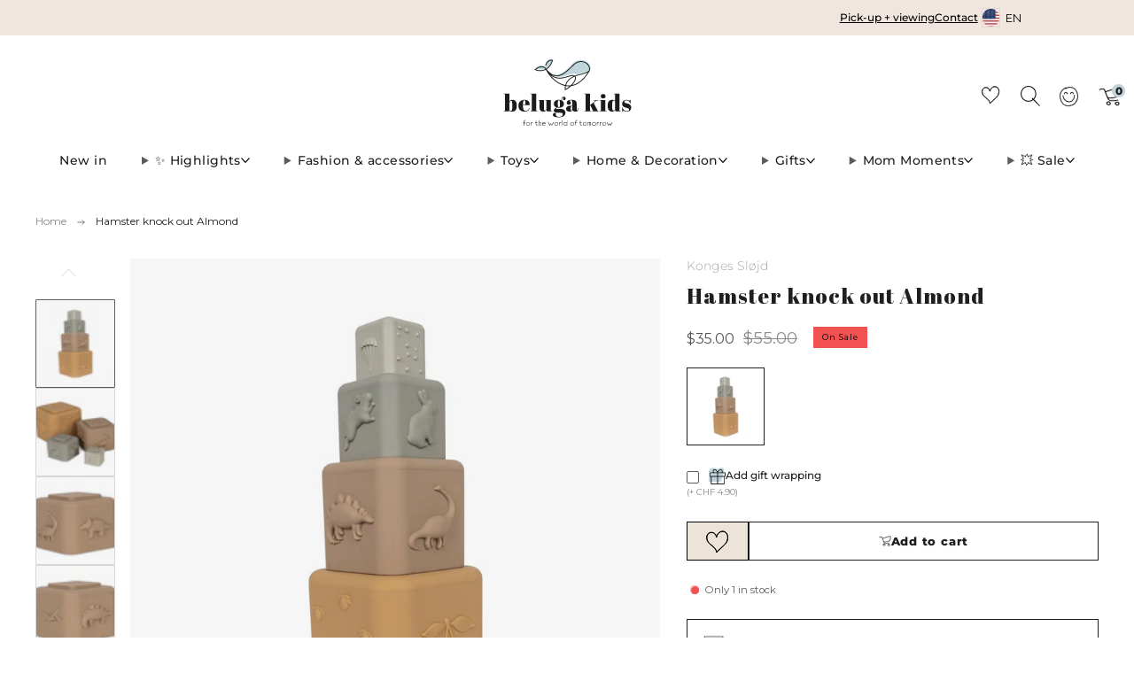

--- FILE ---
content_type: text/css
request_url: https://belugakids.shop/cdn/shop/t/54/assets/font-family.css?v=82392021031352745841769249600
body_size: -157
content:
@font-face{font-family:Montserrat;src:url(//belugakids.ch/cdn/shop/files/Montserrat-Light.eot?v=10110211398589618260);src:url(//belugakids.ch/cdn/shop/files/Montserrat-Light.eot?v=10110211398589618260) format("embedded-opentype"),url(//belugakids.ch/cdn/shop/files/Montserrat-Light.woff2?v=13600966535904591723) format("woff2"),url(//belugakids.ch/cdn/shop/files/Montserrat-Light.woff?v=9733078793342430273) format("woff"),url(//belugakids.ch/cdn/shop/files/Montserrat-Light.ttf?v=1333140376355603543) format("truetype"),url(//belugakids.ch/cdn/shop/t/54/assets/Montserrat-Light.svg?v=30164439671575045781764920136) format("svg");font-weight:300;font-style:normal;font-display:swap}@font-face{font-family:Montserrat;src:url(//belugakids.ch/cdn/shop/files/Montserrat-Regular.eot?v=16777905438643676359);src:url(//belugakids.ch/cdn/shop/files/Montserrat-Regular.eot?v=16777905438643676359) format("embedded-opentype"),url(//belugakids.ch/cdn/shop/files/Montserrat-Regular.woff2?v=9389061832881213118) format("woff2"),url(//belugakids.ch/cdn/shop/files/Montserrat-Regular.woff?v=6995609231981500178) format("woff"),url(//belugakids.ch/cdn/shop/files/Montserrat-Regular.ttf?v=17996327813500278666) format("truetype"),url(//belugakids.ch/cdn/shop/t/54/assets/Montserrat-Regular.svg?v=64811800866669598941764920141) format("svg");font-weight:400;font-style:normal;font-display:swap}@font-face{font-family:Montserrat;src:url(//belugakids.ch/cdn/shop/files/Montserrat-Medium.eot?v=12553710064018560679);src:url(//belugakids.ch/cdn/shop/files/Montserrat-Medium.eot?v=12553710064018560679) format("embedded-opentype"),url(//belugakids.ch/cdn/shop/files/Montserrat-Medium.woff2?v=6819122771501899601) format("woff2"),url(//belugakids.ch/cdn/shop/files/Montserrat-Medium.woff?v=7623307068470797109) format("woff"),url(//belugakids.ch/cdn/shop/files/Montserrat-Medium.ttf?v=4104401834661270355) format("truetype"),url(//belugakids.ch/cdn/shop/t/54/assets/Montserrat-Medium.svg?v=24919513763701302901764920139) format("svg");font-weight:500;font-style:normal;font-display:swap}@font-face{font-family:Montserrat;src:url(//belugakids.ch/cdn/shop/files/Montserrat-SemiBold.eot?v=177395315079067785);src:url(//belugakids.ch/cdn/shop/files/Montserrat-SemiBold.eot?v=177395315079067785) format("embedded-opentype"),url(//belugakids.ch/cdn/shop/files/Montserrat-SemiBold.woff2?v=3156556245972244958) format("woff2"),url(//belugakids.ch/cdn/shop/files/Montserrat-SemiBold.woff?v=18071746609505248670) format("woff"),url(//belugakids.ch/cdn/shop/files/Montserrat-SemiBold.ttf?v=16890540308144958321) format("truetype"),url(//belugakids.ch/cdn/shop/t/54/assets/Montserrat-SemiBold.svg?v=144825579080212166211764920143) format("svg");font-weight:600;font-style:normal;font-display:swap}@font-face{font-family:Montserrat;src:url(//belugakids.ch/cdn/shop/files/Montserrat-Bold.eot?v=3816207436978940934);src:url(//belugakids.ch/cdn/shop/files/Montserrat-Bold.eot?v=3816207436978940934) format("embedded-opentype"),url(//belugakids.ch/cdn/shop/files/Montserrat-Bold.woof2?v=33324) format("woff2"),url(//belugakids.ch/cdn/shop/files/Montserrat-Bold.woff?v=2922538452243067229) format("woff"),url(//belugakids.ch/cdn/shop/files/Montserrat-Bold.ttf?v=12448976371798284573) format("truetype"),url(//belugakids.ch/cdn/shop/t/54/assets/Montserrat-Bold.svg?v=157439611189145089381764920130) format("svg");font-weight:700;font-style:normal;font-display:swap}@font-face{font-family:Montserrat;src:url(//belugakids.ch/cdn/shop/files/Montserrat-ExtraBold.eot?v=5992366819738740812);src:url(//belugakids.ch/cdn/shop/files/Montserrat-ExtraBold.eot?v=5992366819738740812) format("embedded-opentype"),url(//belugakids.ch/cdn/shop/files/Montserrat-ExtraBold.woff2?v=11217528580821543458) format("woff2"),url(//belugakids.ch/cdn/shop/files/Montserrat-ExtraBold.woff?v=14674173441476525601) format("woff"),url(//belugakids.ch/cdn/shop/files/Montserrat-ExtraBold.ttf?v=6858167563858837257) format("truetype"),url(//belugakids.ch/cdn/shop/t/54/assets/Montserrat-ExtraBold.svg?v=107547182795570459791764920133) format("svg");font-weight:700;font-style:normal;font-display:swap}
/*# sourceMappingURL=/cdn/shop/t/54/assets/font-family.css.map?v=82392021031352745841769249600 */


--- FILE ---
content_type: image/svg+xml
request_url: https://cdn.shopify.com/s/files/1/0330/4515/1880/files/payment.svg?v=1726477907
body_size: 4488
content:
<svg viewBox="0 0 251.628 18.727" height="18.727" width="251.628" xmlns:xlink="http://www.w3.org/1999/xlink" xmlns="http://www.w3.org/2000/svg">
  <defs>
    <radialGradient gradientUnits="objectBoundingBox" r="1.133" cy="0.088" cx="0.225" id="radial-gradient">
      <stop stop-color="#fc0" offset="0"></stop>
      <stop stop-color="#ffc800" offset="0.092"></stop>
      <stop stop-color="#ffbd00" offset="0.174"></stop>
      <stop stop-color="#ffab00" offset="0.253"></stop>
      <stop stop-color="#ff9100" offset="0.329"></stop>
      <stop stop-color="#ff7000" offset="0.405"></stop>
      <stop stop-color="#ff4700" offset="0.479"></stop>
      <stop stop-color="#ff1800" offset="0.55"></stop>
      <stop stop-color="red" offset="0.582"></stop>
      <stop stop-color="red" offset="1"></stop>
    </radialGradient>
    <radialGradient gradientUnits="objectBoundingBox" r="1.392" cy="0.145" cx="0.024" id="radial-gradient-2">
      <stop stop-color="#00b4e6" offset="0"></stop>
      <stop stop-color="#00b0e3" offset="0.201"></stop>
      <stop stop-color="#01a5db" offset="0.39"></stop>
      <stop stop-color="#0292cd" offset="0.574"></stop>
      <stop stop-color="#0377ba" offset="0.755"></stop>
      <stop stop-color="#0455a1" offset="0.932"></stop>
      <stop stop-color="#054696" offset="1"></stop>
    </radialGradient>
  </defs>
  <g transform="translate(-861.75 -977.75)" data-name="Group 69519" id="Group_69519">
    <g transform="translate(1086.038 978)" id="paypal">
      <path fill="#0071c0" transform="translate(0)" d="M23.84,0H3.5A3.319,3.319,0,0,0,0,3.1V14.932a3.319,3.319,0,0,0,3.5,3.1H23.84a3.319,3.319,0,0,0,3.5-3.1V3.1A3.319,3.319,0,0,0,23.84,0Z" data-name="Path 6374" id="Path_6374"></path>
      <g transform="translate(9.98 4.363)" data-name="Group 58504" id="Group_58504">
        <path fill="#99c6e5" transform="translate(1.786 2.302)" d="M4.865,0q-.012.081-.028.165A2.862,2.862,0,0,1,1.7,2.731H.905a.391.391,0,0,0-.381.34L.118,5.754,0,6.515a.209.209,0,0,0,.2.244H1.611a.343.343,0,0,0,.335-.3l.014-.074.265-1.751.017-.1a.343.343,0,0,1,.335-.3h.211A2.5,2.5,0,0,0,5.533,2,1.974,1.974,0,0,0,5.25.309,1.355,1.355,0,0,0,4.865,0Z" data-name="Path 6375" id="Path_6375"></path>
        <path fill="#cce2f2" transform="translate(2.31 2.014)" d="M3.967.133Q3.886.109,3.8.088T3.62.053A4.242,4.242,0,0,0,2.92,0H.8A.326.326,0,0,0,.652.035.351.351,0,0,0,.464.3L.013,3.272,0,3.359a.391.391,0,0,1,.381-.34h.794A2.863,2.863,0,0,0,4.313.453c.011-.056.02-.111.028-.165A1.863,1.863,0,0,0,4.047.159L3.967.133Z" data-name="Path 6376" id="Path_6376"></path>
        <path fill="#fff" transform="translate(0 0)" d="M2.774,2.312a.35.35,0,0,1,.188-.263.327.327,0,0,1,.146-.035H5.23a4.242,4.242,0,0,1,.7.053q.092.015.179.035t.169.045l.08.026a1.891,1.891,0,0,1,.293.129A1.855,1.855,0,0,0,6.284.683,2.624,2.624,0,0,0,4.219,0H1.513A.392.392,0,0,0,1.13.34L0,7.776a.239.239,0,0,0,.229.28H1.9l.42-2.77Z" data-name="Path 6377" id="Path_6377"></path>
      </g>
    </g>
    <g transform="translate(1048.699 978)" id="mastercard">
      <path transform="translate(-0.5 -0.5)" d="M3.7.5H24.639a3.066,3.066,0,0,1,3.2,2.911v12.4a3.066,3.066,0,0,1-3.2,2.911H3.7A3.066,3.066,0,0,1,.5,15.815V3.411A3.066,3.066,0,0,1,3.7.5Z" data-name="Path 6358" id="Path_6358"></path>
      <g transform="translate(2.491 5.381)" id="Twint">
        <g transform="translate(0 0)" data-name="Group 58508" id="Group_58508">
          <path fill="#fff" transform="translate(-0.113 -0.334)" d="M6.473,5.781a.337.337,0,0,1-.149.263L3.442,7.76a.324.324,0,0,1-.3,0L.262,6.044a.336.336,0,0,1-.149-.263V2.349a.337.337,0,0,1,.149-.263L3.144.37a.324.324,0,0,1,.3,0L6.324,2.086a.336.336,0,0,1,.149.263Zm16-3.185H19.893v.635h.926V5.947h.73V3.231h.923Zm-11.719,0H8.169v.635H9.1V5.947h.73V3.231h.926Zm7.467-.105A1.193,1.193,0,0,0,16.956,3.8V5.947h.722V3.782a.538.538,0,0,1,.55-.595.56.56,0,0,1,.546.595V5.947H19.5V3.8A1.2,1.2,0,0,0,18.22,2.491ZM15.5,2.6V5.947h.722V2.6Zm-2.45,1.327.024.15.679,1.874h.294L14.965,2.6h-.711l-.44,1.761-.027.19-.035-.19L13.163,2.6h-.236l-.589,1.761-.035.19-.023-.19L11.84,2.6h-.715l.923,3.351h.294l.679-1.874.024-.15" id="Shape1"></path>
          <path fill="url(#radial-gradient)" transform="translate(-12.046 -11.101)" d="M16.73,14.841l-.754,1.137-.385-.607.444-.684a.935.935,0,1,0-1.622-.915.9.9,0,0,0,.051.9s.247.372.452.688l.334.5.5.793a.29.29,0,0,0,.224.129.313.313,0,0,0,.228-.138l1.178-1.8H16.73v-.008Zm-1.48.028s-.2-.308-.326-.522a.38.38,0,1,1,.652,0C15.45,14.561,15.25,14.869,15.25,14.869Z" id="Shape2"></path>
          <path fill="url(#radial-gradient-2)" transform="translate(-4.371 -11.1)" d="M6.852,15.941l-.738-1.068s-.2-.308-.326-.522a.383.383,0,0,1,.326-.575.333.333,0,0,1,.11.016l.259-.49a.916.916,0,0,0-.365-.081.926.926,0,0,0-.84.55.9.9,0,0,0,.051.9L6.62,16.645a.3.3,0,0,0,.232.142.293.293,0,0,0,.228-.138l.389-.611-.334-.506-.283.409Z" data-name="Path 36364" id="Path_36364"></path>
        </g>
      </g>
    </g>
    <g transform="translate(1011.359 978)" data-name="mastercard" id="mastercard-2">
      <path stroke-width="0.5" stroke="#e6e6e6" fill="#fff" transform="translate(-0.5 -0.5)" d="M3.7.5H24.639a3.066,3.066,0,0,1,3.2,2.911v12.4a3.066,3.066,0,0,1-3.2,2.911H3.7A3.066,3.066,0,0,1,.5,15.815V3.411A3.066,3.066,0,0,1,3.7.5Z" data-name="Path 6358" id="Path_6358-2"></path>
      <path stroke-width="0.2" stroke="#444" fill="#444" transform="translate(2.568 14.795)" d="M.825-7.747H2.357a1.189,1.189,0,0,1,.8.229.8.8,0,0,1,.265.638.932.932,0,0,1-.067.38.829.829,0,0,1-.157.243.614.614,0,0,1-.178.133q-.088.04-.128.054v.009a.573.573,0,0,1,.155.045A.457.457,0,0,1,3.2-5.9a.624.624,0,0,1,.119.2.9.9,0,0,1,.047.315,2.847,2.847,0,0,0,.043.515.677.677,0,0,0,.133.33h-.6a.524.524,0,0,1-.074-.229q-.011-.126-.011-.243a2.313,2.313,0,0,0-.027-.38.662.662,0,0,0-.1-.265.418.418,0,0,0-.2-.155.863.863,0,0,0-.317-.049H1.386v1.321H.825Zm.562,1.46h.921a.584.584,0,0,0,.409-.128A.5.5,0,0,0,2.856-6.8a.594.594,0,0,0-.045-.249A.363.363,0,0,0,2.687-7.2a.454.454,0,0,0-.18-.072A1.192,1.192,0,0,0,2.3-7.289H1.386ZM5.512-5.9a.826.826,0,0,0-.052-.234.623.623,0,0,0-.117-.2.579.579,0,0,0-.18-.135.53.53,0,0,0-.236-.052.616.616,0,0,0-.245.047.56.56,0,0,0-.189.13.645.645,0,0,0-.126.2.682.682,0,0,0-.052.243Zm-1.2.337a.892.892,0,0,0,.038.261.642.642,0,0,0,.115.22.552.552,0,0,0,.193.151.638.638,0,0,0,.279.056.615.615,0,0,0,.362-.1.571.571,0,0,0,.2-.29h.485a.966.966,0,0,1-.139.337.969.969,0,0,1-.238.249,1.028,1.028,0,0,1-.312.153,1.257,1.257,0,0,1-.362.052,1.23,1.23,0,0,1-.485-.09A1,1,0,0,1,4.1-4.817a1.068,1.068,0,0,1-.22-.386A1.57,1.57,0,0,1,3.8-5.7a1.4,1.4,0,0,1,.079-.47,1.2,1.2,0,0,1,.225-.391,1.075,1.075,0,0,1,.353-.267,1.07,1.07,0,0,1,.467-.1,1.041,1.041,0,0,1,.492.115,1.08,1.08,0,0,1,.362.3,1.228,1.228,0,0,1,.209.434,1.329,1.329,0,0,1,.034.506Zm3.667-.517A.481.481,0,0,0,7.81-6.41a.564.564,0,0,0-.357-.11.737.737,0,0,0-.211.034.5.5,0,0,0-.207.126.705.705,0,0,0-.157.256,1.219,1.219,0,0,0-.063.429,1.257,1.257,0,0,0,.034.288.786.786,0,0,0,.108.256.584.584,0,0,0,.191.182.543.543,0,0,0,.283.07A.515.515,0,0,0,7.8-5.019a.648.648,0,0,0,.182-.391H8.5a1.125,1.125,0,0,1-.344.694,1.049,1.049,0,0,1-.721.24,1.188,1.188,0,0,1-.483-.092,1.024,1.024,0,0,1-.353-.252,1.069,1.069,0,0,1-.218-.38A1.484,1.484,0,0,1,6.3-5.675a1.627,1.627,0,0,1,.072-.49,1.122,1.122,0,0,1,.216-.4,1.009,1.009,0,0,1,.357-.265,1.206,1.206,0,0,1,.5-.1,1.4,1.4,0,0,1,.384.052,1.012,1.012,0,0,1,.324.155.825.825,0,0,1,.231.261.892.892,0,0,1,.108.373Zm.93-1.663h.512v1.191h.009a.746.746,0,0,1,.281-.263.829.829,0,0,1,.416-.106.868.868,0,0,1,.6.2.757.757,0,0,1,.22.593v1.6h-.512V-6a.631.631,0,0,0-.117-.4.424.424,0,0,0-.337-.124.557.557,0,0,0-.234.047.507.507,0,0,0-.175.13.613.613,0,0,0-.112.2.7.7,0,0,0-.04.238v1.371H8.913Zm2.579.885h.485v.342l.009.009a.859.859,0,0,1,.306-.3.814.814,0,0,1,.418-.11.868.868,0,0,1,.6.2.757.757,0,0,1,.22.593v1.6h-.512V-6a.631.631,0,0,0-.117-.4.424.424,0,0,0-.337-.124.557.557,0,0,0-.234.047.507.507,0,0,0-.175.13.613.613,0,0,0-.112.2.7.7,0,0,0-.04.238v1.371h-.512Zm4.62,2.323h-.5v-.324H15.6a.7.7,0,0,1-.281.281.762.762,0,0,1-.38.106.853.853,0,0,1-.663-.227,1,1,0,0,1-.2-.685V-6.862h.512v1.425a.63.63,0,0,0,.117.431.426.426,0,0,0,.328.126.647.647,0,0,0,.27-.049.477.477,0,0,0,.175-.133.508.508,0,0,0,.1-.2,1.035,1.035,0,0,0,.029-.252V-6.862h.512Zm.539-2.323h.485v.342l.009.009a.859.859,0,0,1,.306-.3.814.814,0,0,1,.418-.11.868.868,0,0,1,.6.2.757.757,0,0,1,.22.593v1.6h-.512V-6a.631.631,0,0,0-.117-.4.424.424,0,0,0-.337-.124.557.557,0,0,0-.234.047.507.507,0,0,0-.175.13.613.613,0,0,0-.112.2.7.7,0,0,0-.04.238v1.371h-.512Zm4.727,2.2a.989.989,0,0,1-.294.784,1.245,1.245,0,0,1-.847.258,1.773,1.773,0,0,1-.353-.036,1.048,1.048,0,0,1-.324-.121A.78.78,0,0,1,19.316-4a.683.683,0,0,1-.117-.342h.512a.41.41,0,0,0,.076.175.394.394,0,0,0,.128.106.487.487,0,0,0,.164.049A1.522,1.522,0,0,0,20.269-4a.6.6,0,0,0,.454-.153.619.619,0,0,0,.144-.44v-.355h-.009a.779.779,0,0,1-.294.3.79.79,0,0,1-.4.108,1.062,1.062,0,0,1-.474-.1.9.9,0,0,1-.324-.265,1.1,1.1,0,0,1-.186-.389,1.834,1.834,0,0,1-.058-.472,1.371,1.371,0,0,1,.072-.445,1.134,1.134,0,0,1,.207-.371.99.99,0,0,1,.33-.254,1,1,0,0,1,.443-.094.892.892,0,0,1,.4.092.625.625,0,0,1,.283.29h.009v-.319h.512Zm-1.137-.283a.565.565,0,0,0,.29-.07.569.569,0,0,0,.193-.184.811.811,0,0,0,.108-.261,1.3,1.3,0,0,0,.034-.294,1.146,1.146,0,0,0-.036-.288.773.773,0,0,0-.11-.247.532.532,0,0,0-.193-.171.6.6,0,0,0-.285-.063.539.539,0,0,0-.288.072.576.576,0,0,0-.189.186.8.8,0,0,0-.1.261,1.373,1.373,0,0,0-.031.29,1.1,1.1,0,0,0,.036.281.776.776,0,0,0,.11.245.587.587,0,0,0,.189.175A.536.536,0,0,0,20.242-4.943Z" data-name="Path 36373" id="Path_36373"></path>
    </g>
    <g transform="translate(974.019 978)" data-name="paypal" id="paypal-2">
      <path fill="#231f20" transform="translate(0)" d="M23.84,0H3.5A3.319,3.319,0,0,0,0,3.1V14.932a3.319,3.319,0,0,0,3.5,3.1H23.84a3.319,3.319,0,0,0,3.5-3.1V3.1A3.319,3.319,0,0,0,23.84,0Z" data-name="Path 6374" id="Path_6374-2"></path>
      <g transform="translate(4.942 5.442)" data-name="Group 58446" id="Group_58446">
        <g transform="translate(0 0.4)" data-name="Group 58445" id="Group_58445">
          <path fill="#fff" transform="translate(-73.8 -107.725)" d="M73.8,110.48a1.729,1.729,0,0,1,.644-1.473,1.161,1.161,0,0,1,1.227-.175,1.234,1.234,0,0,0,1.047-.011,1.31,1.31,0,0,1,1.511.322c.093.087.12.142-.011.245a1.25,1.25,0,0,0,.147,2.1c.087.055.125.1.082.2a3.657,3.657,0,0,1-.693,1.118.727.727,0,0,1-.905.2,1.352,1.352,0,0,0-1.211.005.7.7,0,0,1-.884-.2A3.687,3.687,0,0,1,73.8,110.48Z" data-name="Path 36353" id="Path_36353"></path>
          <path fill="#fff" transform="translate(-181.077 -90.69)" d="M187.3,93.325c0-.818.005-1.642-.005-2.46,0-.147.044-.18.18-.175.611.005,1.222,0,1.833.005a1.646,1.646,0,0,1,1.718,1.527,1.674,1.674,0,0,1-1.495,1.947,9.4,9.4,0,0,1-1.238.022c-.125,0-.175.027-.169.164.011.5,0,.993.005,1.484,0,.125-.033.169-.158.158-.218-.011-.5.071-.633-.038s-.038-.4-.044-.616C187.3,94.667,187.3,94,187.3,93.325Z" data-name="Path 36354" id="Path_36354"></path>
          <path fill="#fff" transform="translate(-249.936 -115.082)" d="M262.619,119.8a1.511,1.511,0,0,1-1.849.507,1.077,1.077,0,0,1-.671-1.025,1,1,0,0,1,.687-.96,3.422,3.422,0,0,1,1.1-.18c.2-.011.4-.027.611-.038.087-.005.115-.027.12-.12.027-.442-.131-.715-.48-.807a.856.856,0,0,0-1.058.4.157.157,0,0,1-.164.109c-.164-.005-.327-.011-.491,0-.125.005-.136-.049-.115-.147a1.161,1.161,0,0,1,.436-.709,2.019,2.019,0,0,1,2.133-.065,1.078,1.078,0,0,1,.518.916c.005.856,0,1.707.005,2.564,0,.12-.038.153-.147.142-.2-.011-.442.06-.573-.033S262.662,119.992,262.619,119.8Z" data-name="Path 36355" id="Path_36355"></path>
          <path fill="#fff" transform="translate(-313.378 -115.915)" d="M327.2,117.372c.267,0,.513.005.758,0,.115-.005.125.071.153.147.295.96.595,1.926.895,2.886.005.016.016.038.027.065.071-.055.071-.131.087-.2q.434-1.375.851-2.749c.038-.12.087-.164.213-.153.175.011.355.005.529,0,.109-.005.147.016.1.136-.5,1.391-.993,2.787-1.506,4.178a1.294,1.294,0,0,1-.938.927,1.4,1.4,0,0,1-.7.011c-.218-.071-.044-.327-.087-.5-.027-.109.049-.12.131-.109a.625.625,0,0,0,.1.005.74.74,0,0,0,.7-1C328.078,119.821,327.642,118.61,327.2,117.372Z" data-name="Path 36356" id="Path_36356"></path>
        </g>
        <path fill="#fff" transform="translate(-114.07 -83.361)" d="M117.567,83.489a1.263,1.263,0,0,1-.993,1.189c-.125.022-.185.005-.18-.142a1.339,1.339,0,0,1,1.069-1.173C117.594,83.347,117.567,83.429,117.567,83.489Z" data-name="Path 36351" id="Path_36351"></path>
        <path fill="#231f20" transform="translate(-195.952 -102.219)" d="M203.005,104.354v-.916c0-.055-.022-.131.082-.125a7.215,7.215,0,0,1,1.238.044,1.057,1.057,0,0,1-.049,2.035,8.5,8.5,0,0,1-1.178.038c-.109.005-.093-.071-.1-.136C203.005,104.975,203.005,104.664,203.005,104.354Z" data-name="Path 36352" id="Path_36352"></path>
        <path fill="#231f20" transform="translate(-263.964 -152.363)" d="M276.33,156.347c.344-.011.344-.011.305.338a.987.987,0,0,1-1.473.665.478.478,0,0,1,.016-.824,1.063,1.063,0,0,1,.464-.136C275.872,156.375,276.1,156.364,276.33,156.347Z" data-name="Path 36353" id="Path_36353-2"></path>
      </g>
    </g>
    <g transform="translate(936.68 978)" id="klarna">
      <path fill="#016fd0" transform="translate(0)" d="M23.922,0H3.417A3.232,3.232,0,0,0,0,3.006V15.029a3.232,3.232,0,0,0,3.417,3.006h20.5a3.232,3.232,0,0,0,3.417-3.006V3.006A3.232,3.232,0,0,0,23.922,0Z" data-name="Path 6371" id="Path_6371"></path>
      <g transform="translate(4.63)" id="layer1">
        <path fill="#016fd0" transform="translate(-55.5 -1002.345)" d="M55.5,1002.345H73.535v9.736l-.893,1.395.893,1.241v5.663H55.5V1011.2l.558-.641-.558-.614Z" id="path3078"></path>
        <path fill="#fff" transform="translate(-245.639 -1531.099)" d="M249.14,1543.666v-2.832h3l.322.42.332-.42h10.882v2.636a1.256,1.256,0,0,1-.614.2h-6.026l-.363-.446v.446h-1.188v-.762a1,1,0,0,1-.513.106h-.4v.656h-1.8l-.321-.428-.326.428Z" id="path3082"></path>
        <path fill="#fff" transform="translate(-55.5 -1329.597)" d="M55.5,1337.2l.676-1.576h1.169l.384.883v-.883h1.453l.228.638.221-.638h6.524v.321a1.407,1.407,0,0,1,.907-.321l2.117.008.377.871v-.879h1.216l.335.5v-.5h1.227v2.832H71.108l-.321-.5v.5H69l-.18-.446h-.48l-.177.446H66.952a1.2,1.2,0,0,1-.8-.314v.314H64.329l-.363-.446v.446H57.172l-.18-.446h-.479l-.178.446H55.5Z" id="path3080"></path>
        <path fill="#016fd0" transform="translate(-55.689 -1348.555)" d="M56.6,1354.929l-.912,2.12h.594l.168-.425h.978l.167.425h.607l-.911-2.12Zm.337.493.3.742h-.6Z" id="path3046"></path>
        <path fill="#016fd0" transform="translate(-195.642 -1348.535)" d="M198.223,1357.03v-2.12l.844,0,.491,1.367.479-1.37h.837v2.12h-.53v-1.562l-.562,1.562h-.465l-.563-1.562v1.562Z" id="path3048"></path>
        <path fill="#016fd0" transform="translate(-359.268 -1348.535)" d="M364.861,1357.03v-2.12h1.73v.474H365.4v.363h1.166v.446H365.4v.377h1.194v.46Z" id="path3050"></path>
        <path fill="#016fd0" transform="translate(-469.867 -1348.555)" d="M477.5,1354.929v2.12h.53v-.753h.223l.636.753h.648l-.7-.781a.646.646,0,0,0,.581-.651.685.685,0,0,0-.741-.687Zm.53.473h.606a.244.244,0,0,1,.251.223.239.239,0,0,1-.243.223h-.614Z" id="path3052"></path>
        <path fill="#016fd0" transform="translate(-585.92 -1348.535)" d="M596.228,1357.03h-.541v-2.12h.541Z" id="path3054"></path>
        <path fill="#016fd0" transform="translate(-629.326 -1348.535)" d="M640.917,1357.03H640.8a.934.934,0,0,1-.908-1.052.971.971,0,0,1,1.053-1.068h.586v.5h-.607a.51.51,0,0,0-.495.572.519.519,0,0,0,.572.583h.14Z" id="path3056"></path>
        <path fill="#016fd0" transform="translate(-698.119 -1348.555)" d="M710.864,1354.929l-.912,2.12h.594l.168-.425h.978l.168.425h.607l-.911-2.12Zm.337.493.3.742h-.6Z" id="path3058"></path>
        <path fill="#016fd0" transform="translate(-838.025 -1348.535)" d="M852.433,1357.03v-2.12h.674l.86,1.332v-1.332h.53v2.12h-.652l-.882-1.367v1.367Z" id="path3060"></path>
        <path fill="#016fd0" transform="translate(-265.335 -1550.037)" d="M269.2,1562.242v-2.12h1.73v.474h-1.194v.363H270.9v.446h-1.166v.377h1.194v.46Z" id="path3062"></path>
        <path fill="#016fd0" transform="translate(-725.608 -1550.037)" d="M737.947,1562.242v-2.12h1.73v.474h-1.194v.363h1.161v.446h-1.161v.377h1.194v.46Z" id="path3064"></path>
        <path fill="#016fd0" transform="translate(-361.825 -1550.037)" d="M367.485,1562.242l.842-1.047-.862-1.073h.668l.513.663.515-.663h.642l-.851,1.06.844,1.06h-.668l-.5-.653-.486.653Z" id="path3066"></path>
        <path fill="#016fd0" transform="translate(-491.835 -1550.056)" d="M499.87,1560.141v2.12h.544v-.669h.558a.733.733,0,0,0,.83-.738.7.7,0,0,0-.761-.713Zm.544.48H501a.239.239,0,0,1,.262.244.245.245,0,0,1-.263.244h-.586Z" id="path3068"></path>
        <path fill="#016fd0" transform="translate(-609.252 -1550.037)" d="M619.448,1560.122v2.12h.53v-.753h.223l.636.753h.648l-.7-.781a.646.646,0,0,0,.582-.651.686.686,0,0,0-.741-.688Zm.53.474h.606a.243.243,0,0,1,.251.223.239.239,0,0,1-.243.224h-.614Z" id="path3072"></path>
        <path fill="#016fd0" transform="translate(-829.219 -1550.037)" d="M843.533,1562.242v-.46h1.061c.157,0,.225-.085.225-.178s-.068-.179-.225-.179h-.479a.593.593,0,0,1-.649-.635c0-.34.212-.668.832-.668h1.032l-.223.477h-.893c-.171,0-.223.089-.223.175a.185.185,0,0,0,.2.185h.5a.581.581,0,0,1,.666.608.636.636,0,0,1-.691.675Z" id="path3074"></path>
        <path fill="#016fd0" transform="translate(-934.87 -1550.037)" d="M951.129,1562.242v-.46h1.061c.157,0,.225-.085.225-.178s-.068-.179-.225-.179h-.479a.593.593,0,0,1-.649-.635c0-.34.213-.668.832-.668h1.032l-.223.477h-.892c-.171,0-.223.089-.223.175a.185.185,0,0,0,.2.185h.5a.581.581,0,0,1,.666.608.635.635,0,0,1-.691.675Z" id="path3076"></path>
      </g>
    </g>
    <g transform="translate(899.34 978)" id="maestro">
      <path stroke-width="0.5" stroke="#e6e6e6" fill="#fff" transform="translate(-0.5 -0.5)" d="M3.7.5H24.639a3.043,3.043,0,0,1,3.2,2.854v12.16a3.043,3.043,0,0,1-3.2,2.854H3.7A3.043,3.043,0,0,1,.5,15.515V3.354A3.043,3.043,0,0,1,3.7.5Z" data-name="Path 6367" id="Path_6367"></path>
      <path fill="#e7001a" transform="translate(7.254 4.881)" d="M4.01,8.107A4.032,4.032,0,0,0,8.02,4.053,4.032,4.032,0,0,0,4.01,0,4.032,4.032,0,0,0,0,4.053,4.032,4.032,0,0,0,4.01,8.107Z" data-name="Path 6368" id="Path_6368"></path>
      <path fill="#00a2e1" transform="translate(12.066 4.881)" d="M4.01,8.107A4.032,4.032,0,0,0,8.02,4.053,4.032,4.032,0,0,0,4.01,0,4.032,4.032,0,0,0,0,4.053,4.032,4.032,0,0,0,4.01,8.107Z" data-name="Path 6369" id="Path_6369"></path>
      <path opacity="0.3" fill-rule="evenodd" fill="#e7001a" transform="translate(12.066 5.691)" d="M1.6,0a4.062,4.062,0,0,1,1.6,3.243A4.062,4.062,0,0,1,1.6,6.486,4.081,4.081,0,0,1,1.6,0Z" data-name="Path 6370" id="Path_6370"></path>
    </g>
    <g transform="translate(862 978)" data-name="mastercard" id="mastercard-3">
      <path stroke-width="0.5" stroke="#e6e6e6" fill="#fff" transform="translate(-0.5 -0.5)" d="M3.7.5H24.639a3.066,3.066,0,0,1,3.2,2.911v12.4a3.066,3.066,0,0,1-3.2,2.911H3.7A3.066,3.066,0,0,1,.5,15.815V3.411A3.066,3.066,0,0,1,3.7.5Z" data-name="Path 6358" id="Path_6358-3"></path>
      <path fill="#e7001a" transform="translate(7.126 4.979)" d="M4.09,8.269A4.113,4.113,0,0,0,8.18,4.135,4.113,4.113,0,0,0,4.09,0,4.113,4.113,0,0,0,0,4.135,4.113,4.113,0,0,0,4.09,8.269Z" data-name="Path 6359" id="Path_6359"></path>
      <path fill="#f49b1c" transform="translate(12.034 4.979)" d="M4.09,8.269A4.113,4.113,0,0,0,8.18,4.135,4.113,4.113,0,0,0,4.09,0,4.113,4.113,0,0,0,0,4.135,4.113,4.113,0,0,0,4.09,8.269Z" data-name="Path 6360" id="Path_6360"></path>
      <path opacity="0.3" fill-rule="evenodd" fill="#e7001a" transform="translate(12.034 5.805)" d="M1.636,0A4.143,4.143,0,0,1,3.272,3.308,4.143,4.143,0,0,1,1.636,6.616,4.162,4.162,0,0,1,1.636,0Z" data-name="Path 6361" id="Path_6361"></path>
    </g>
  </g>
</svg>


--- FILE ---
content_type: text/javascript
request_url: https://belugakids.shop/cdn/shop/t/54/assets/swatch-colors.js?v=4561477389255930111764920207
body_size: 54
content:
function getColorBrightness(rgbColor){var colorValues=rgbColor.match(/[\d\.]+/g).map(Number);return .2126*(colorValues[0]/255)+.7152*(colorValues[1]/255)+.0722*(colorValues[2]/255)}function isSimilarToBackground(color){var backgroundColor="rgb(255, 255, 255)",colorBrightness=getColorBrightness(color),backgroundColorBrightness=getColorBrightness(backgroundColor);return backgroundColorBrightness/colorBrightness<1.5}var SwatchColors=function(){function SwatchColors2(){this.colors={blau:"rgb(192, 213, 219)",silber:"rgb(211, 211, 211)",gold:"rgb(212, 154, 6)",cream:"rgb(238, 231, 214)",grau:"rgb(128, 128, 128)",gelb:"rgb(255, 229, 0)",lila:"rgb(165, 77, 207)",rosa:"rgb(255, 192, 203)",schwarz:"rgb(0, 0, 0)",grun:"rgb(5, 170, 61)",marineblau:"rgb(40, 32, 153)",rot:"rgb(246, 31, 31)",orange:"rgb(255, 138, 0)",braun:"rgb(154, 86, 48)",beige:"rgb(234, 216, 171)",brau:"rgb(154, 86, 48)",creme:"rgb(238, 231, 214)",mint:"rgb(157, 183, 186)",pfirsich:"rgb(232, 177, 150)",rose:"rgb(255, 192, 203)",sand:"rgb(164, 127, 112)",vanilla:"rgb(243, 229, 171)"},this.images={},this.triggers=["color","colour","couleur","farbe","cor"]}function setSwatchColor(swatch){var swatchId=swatch.getAttribute("swatch-id");Object.keys(this.colors).includes(swatchId)&&(swatch.style.setProperty("--background-graphic",this.colors[swatchId]),isSimilarToBackground(this.colors[swatchId])&&swatch.classList.add("is-similar-to-background"),getColorBrightness(this.colors[swatchId])>.5?swatch.style.setProperty("--tick-color","#000"):swatch.style.setProperty("--tick-color","#fff"),swatch.classList.remove("is-blank")),Object.keys(this.images).includes(swatchId)&&(swatch.style.setProperty("--background-graphic",this.images[swatchId]),swatch.classList.add("is-image"),swatch.classList.remove("is-blank"))}return SwatchColors2.prototype.setSwatchColor=setSwatchColor,SwatchColors2}();window.theme.swatches=new SwatchColors;function VariantSwatch(){return Reflect.construct(HTMLElement,[],this.constructor)}VariantSwatch.prototype=Object.create(HTMLElement.prototype),VariantSwatch.prototype.constructor=VariantSwatch,Object.setPrototypeOf(VariantSwatch,HTMLElement),VariantSwatch.prototype.connectedCallback=function(){window.theme.swatches.setSwatchColor(this)},customElements.define("variant-swatch",VariantSwatch);
//# sourceMappingURL=/cdn/shop/t/54/assets/swatch-colors.js.map?v=4561477389255930111764920207


--- FILE ---
content_type: text/javascript
request_url: https://belugakids.shop/cdn/shop/t/54/assets/custom.js?v=119535987369586369341764920086
body_size: 1536
content:
function pagination_click_fun(){let loadMoreBtn=document.querySelector("[data-pagination-btn]")||null;loadMoreBtn&&loadMoreBtn.addEventListener("click",function(e){e.preventDefault(),pagination_items_get_fun(loadMoreBtn)})}pagination_click_fun();function pagination_items_get_fun(loadMoreBtn){fetch(loadMoreBtn.getAttribute("href")).then(response=>response.text()).then(response=>{const html=new DOMParser().parseFromString(response,"text/html");let proGrid=document.querySelector("[data-product-main-wrapper]");if(proGrid){proGrid.innerHTML=document.querySelector("[data-product-main-wrapper]").innerHTML+html.querySelector("[data-product-main-wrapper]").innerHTML,window.history.replaceState({},null,loadMoreBtn.getAttribute("href"));let pagination=document.querySelector("[data-pagination-link]"),newPagination=html.querySelector("[data-pagination-link]");pagination&&newPagination&&(pagination.innerHTML=newPagination.innerHTML,pagination_click_fun())}})}const main_gift_selector=document.querySelector("[gifit_data_product]")||null;main_gift_selector&&main_gift_selector.addEventListener("change",function(event){main_gift_selector.checked?(main_gift_selector.closest("product-single").querySelector("#gift-time").removeAttribute("disabled"),main_gift_selector.closest("product-single").querySelector("#gift-product-data").removeAttribute("disabled"),document.querySelector("#gift-time_gift-set-id").value=event.currentTarget.getAttribute("data-pro-id")):(main_gift_selector.closest("product-single").querySelector("#gift-time").setAttribute("disabled",""),main_gift_selector.closest("product-single").querySelector("#gift-product-data").setAttribute("disabled",""),document.querySelector("#gift-time_gift-set-id").value="")}),$(".image_with_text_slider_wrapper").slick({dots:!0,infinite:!1,arrows:!1,speed:300,slidesToShow:1,appendDots:$(".image_with_text_slider_dots")}),$(document).on("click",".custom-div_sort .cstm_sort_label",function(e){$(".custom-div_sort ul.cstm-sorting_wrp").toggle(),$(this).toggleClass("active")}),$(document).on("click",function(e){$(e.target).closest(".custom-div_sort").length===0&&($(".custom-div_sort .cstm_sort_label").removeClass("active"),$(".cstm-sorting_wrp").slideUp())}),$(document).on("click",".custom_faq_details",function(e){var data_title=$(this).attr("data_cate");$(".custom_faq_item").removeClass("active"),$(this).parents("li").addClass("active"),$(".custom_faq_data[data_cate]").attr("hidden","hidden"),$('.custom_faq_data[data_cate="'+data_title+'"]').removeAttr("hidden"),$(".custom_faq_artical[data_cate]").attr("hidden","hidden"),$('.custom_faq_artical[data_cate="'+data_title+'"]').removeAttr("hidden")}),$("[data-slider_custom]").slick({slidesToShow:4,slidesToScroll:4,dots:!0,autoplay:!0,autoplaySpeed:3e3,prevArrow:`<button type="button" class="navigation__button custom_btn_div_prev navigation__button--prev" data-navigation-prev>
        <svg xmlns="http://www.w3.org/2000/svg" width="34.785" height="25.288" viewBox="0 0 34.785 25.288">
          <g id="Icon_feather-arrow-up-right" data-name="Icon feather-arrow-up-right" transform="translate(32.902 14.512) rotate(135)">
            <g id="Group_69592" data-name="Group 69592" transform="translate(7.9 46.895) rotate(-135)">
              <path id="Path_111414" data-name="Path 111414" d="M22.077,36.669c-1.6,1.888-4.283-.284-5.728-1.25L8.156,29.938a3.121,3.121,0,0,1-1.1-1.03c-.7-1.314.656-2.74,1.818-3.671a41.939,41.939,0,0,0,6.783-6.849,14.657,14.657,0,0,1,3.65-3.8c1.223-.734,3.769-.963,3.125,1.264-.221.762-2.414,3.168-2.933,3.737-2.38,2.61-3.156,3.39-5.537,6L36.171,25a5.1,5.1,0,0,1,2.313.3,1.745,1.745,0,0,1,1.07,1.884c-.277,1.04-1.622,1.28-2.7,1.317-7.549.262-15.777.4-23.328.586,1.841,1.191,5.741,3.491,7.6,4.691.92.6,1.787,1.915.954,2.9Z" transform="translate(0 0)" fill="#1e1e1c" stroke="#fff" stroke-width="2"/>
            </g>
          </g>
        </svg>
      </button>`,nextArrow:`<button type="button" class="navigation__button custom_btn_div_next navigation__button--next" data-navigation-next>
        <svg xmlns="http://www.w3.org/2000/svg" width="34.786" height="25.288" viewBox="0 0 34.786 25.288">
          <g id="Group_69593" data-name="Group 69593" transform="translate(1.034 1.013)">
            <path id="Path_111414" data-name="Path 111414" d="M24.382,36.669c1.6,1.888,4.283-.284,5.728-1.25L38.3,29.938a3.121,3.121,0,0,0,1.1-1.03c.7-1.314-.656-2.74-1.818-3.671A41.939,41.939,0,0,1,30.8,18.388a14.657,14.657,0,0,0-3.65-3.8c-1.223-.734-3.769-.963-3.125,1.264.221.762,2.414,3.168,2.933,3.737,2.38,2.61,3.156,3.39,5.537,6L10.288,25a5.1,5.1,0,0,0-2.313.3,1.745,1.745,0,0,0-1.07,1.884c.277,1.04,1.622,1.28,2.7,1.317,7.549.262,15.777.4,23.328.586-1.841,1.191-5.741,3.491-7.6,4.691-.92.6-1.787,1.915-.954,2.9Z" transform="translate(-6.863 -14.075)" fill="#1e1e1c" stroke="#fff" stroke-width="2"/>
          </g>
        </svg>
        </button>`,responsive:[{breakpoint:"768",settings:{slidesToShow:2,slidesToScroll:2,arrows:!1,dots:!0}},{breakpoint:"1025",settings:{slidesToShow:3,slidesToScroll:2,arrows:!1,dots:!0}}]}),$(window).innerWidth()<=767&&($(".custom_slider_hide").remove(),$("[Custom-collection-slider]").slick({responsive:[{breakpoint:767,settings:{slidesToShow:1,slidesToScroll:1,dots:!0,arrows:!1,autoplay:!1,autoplaySpeed:2e3}}]}),$("[data-slider_custom_v2]").removeClass("grid-layout grid-layout--4 grid-layout6--2@mob"),$("[data-slider_custom_v2]").slick({responsive:[{breakpoint:767,settings:{slidesToShow:2,slidesToScroll:2,dots:!0,arrows:!1,autoplay:!1,autoplaySpeed:2e3}}]}));class CartProductGift extends HTMLElement{constructor(){super(),this.querySelector("[data-select-input]").addEventListener("change",this.addremovegift.bind(this))}async addremovegift(event){if(event.currentTarget.checked){var gift_check=document.querySelector("[data-product-gift-cart]")||null;const now_time=Date.now();if(!gift_check)return;var form_cart_cust=gift_check.querySelector("form")||null;if(console.log(form_cart_cust),!form_cart_cust)return;form_cart_cust.querySelector("#gift-time_gift-set-id").value=now_time;const data_custom=new FormData(form_cart_cust);console.log("data_custom",data_custom);const item_cust_cart=Object.fromEntries(data_custom.entries());console.log("data_custom_cart",item_cust_cart);const main_wapper=event.currentTarget.closest("cart-item")||null,key=main_wapper.getAttribute("key"),qty=main_wapper.querySelector("quantity-input input").value;if(key){const body=JSON.stringify({id:key,quantity:qty,properties:{_gift_time:now_time,"_gift card":item_cust_cart.id}});await window.theme.cart.store.getState().changeCustom(key,qty,body)}await window.theme.cart.store.getState().add(item_cust_cart),await window.theme.cart.store.getState().resetVariantsBeingAdded(),await window.theme.cart.store.getState().resetVariantsBeingAdded(item_cust_cart.id)}else{document.querySelector("#gift-time_gift-set-id").value="";const main_wapper=event.currentTarget.closest("cart-item")||null;if(!main_wapper)return;console.log(main_wapper);const key=main_wapper.getAttribute("key"),qty=main_wapper.querySelector("quantity-input input").value,giftprokey=document.querySelector("[product-line-id='"+event.currentTarget.getAttribute("data-gift-time")+"']")||null;if(giftprokey){console.log(giftprokey);const giftprokey_id=giftprokey.getAttribute("key");await window.theme.cart.store.getState().change(giftprokey_id,0)}}}}customElements.define("card-gift-data",CartProductGift),document.querySelectorAll(".card_pdp_image_sw").forEach(function(item){item.addEventListener("mouseover",function(){var hover_img=item.querySelector("img").getAttribute("hover_img"),item_f=item.closest(".product-card-top"),image_src=item_f.querySelector(".product-card__img");image_src.removeAttribute("srcset"),image_src.src=hover_img}),item.addEventListener("mouseleave",function(){var item_f=item.closest(".product-card-top"),image_src=item_f.querySelector(".product-card__img");image_src.src=image_src.getAttribute("main_src")})});
//# sourceMappingURL=/cdn/shop/t/54/assets/custom.js.map?v=119535987369586369341764920086


--- FILE ---
content_type: image/svg+xml
request_url: https://belugakids.shop/cdn/shop/files/BelugaKids-Logo-vektoren.svg?height=166&v=1729923619
body_size: 6865
content:
<svg viewBox="0 0 1366 768" xmlns="http://www.w3.org/2000/svg" id="Ebene_1"><defs><style>.cls-1{fill:#1d1d1b;}.cls-2{fill:#c0d5db;}</style></defs><path d="M348.6,149.05c22.09,13.54,74.31,20.48,117.21-3.73h0c-21.45-35.11-85.44-39.78-117.21,3.73Z" class="cls-2"></path><path d="M534.49,53.26c-5.07,25.41-28.08,79.46-74.99,94.5v-1.78c-22.74-37.01,6.3-108.45,74.99-92.73Z" class="cls-2"></path><path d="M735.28,101.95c-46.84,47.69-177.35,204.95-280.13,43.37v3.55c123.46,188.23,247,21.6,321.13,65.15,49.01-22.23,119.07-25.66,149.02-52.66,11.69-91.25-115.67-135.1-190.01-59.42Z" class="cls-2"></path><path d="M654.78,378.92l-.08-6.58c-.16-14.32,1.08-27.3,3.53-39.08-38.58-7.87-77.26-27.6-113.27-57.99-36.29-30.62-67.91-70.71-87.34-110.6-4.41,2.28-8.71,4.17-12.81,5.74-38.03,14.54-79.68,8.82-101.16-4.34l-5.27-3.23,4.75-3.96c27.59-23.03,56.41-33.46,81.14-29.39,7.49,1.23,14.36,3.8,20.47,7.59l10.87,8.89c1.93,2.04,3.74,4.25,5.42,6.62,33.35-20.41,50.78-54.26,59.85-82.31-12.3-2.41-24.23,1.07-35.54,10.36-16.79,13.79-25.07,34.62-24.71,38.15l-8.72,1.68c-1.62-8.08,9.87-30.58,25.08-44.34,15.56-14.08,33.14-18.66,50.83-13.24l4.22,1.29-1.26,4.23c-14.76,49.33-40.49,76.47-64.54,91.4,31.89,40.44,63.99,61.24,98.04,63.55,60.97,4.12,119.05-53.62,170.27-104.58,3.29-3.27,6.56-6.53,9.81-9.74,43.12-42.68,97.63-41.07,132.52-20.55,33.08,19.46,48.27,54.14,38.69,88.36l-.35,1.24-.46.42c-34.38,57.23-72.45,99.6-113.19,125.96-25.67,16.61-52.45,26.94-79.95,30.88-18.37,17.4-39.79,32.34-60.73,41.07l-6.07,2.53ZM666.97,334.84c-1.96,9.36-3.1,19.51-3.34,30.57,13.86-6.67,28.75-16.7,42.69-28.57-6.58.38-13.19.39-19.83.04-6.49-.34-13-1.02-19.52-2.05ZM669.06,326.18c5.85.9,11.81,1.52,17.89,1.84,10.2.53,20.32.17,30.35-1.09,22.47-21.55,40.69-47.19,44.99-69.53,1.73-8.97.64-15.96-3.24-20.82-41.25,16.75-76.78,41.91-89.99,89.61ZM502,218.02c14.48,18.33,31.02,35.54,48.69,50.46,25.45,21.47,63.62,46.87,109.61,56.15,13.43-49.43,49.37-76.37,90.33-94.04-13.46-5.11-34.64,1.29-60.34,9.06-31.87,9.64-71.53,21.63-112.43,15.26-27.86-4.34-53.01-16.52-75.86-36.89ZM767.58,233.25c4.23,6.69,5.43,15.49,3.43,25.82-3.86,20.05-18.6,43.82-38.53,65.25,22-4.78,43.48-13.92,64.24-27.35,35.46-22.94,68.96-58.57,99.76-106.03-18.77,9.88-43.48,16.74-69.24,23.88-19.77,5.48-40.21,11.15-59.66,18.42ZM512.33,215.05c61.02,50.69,125.45,31.2,175.4,16.1,31.72-9.59,57.14-17.28,73.4-4.85,21.1-8.2,43.1-14.3,63.75-20.03,33.39-9.26,64.96-18.02,82.46-33.09,7.89-30.24-5.43-59.67-34.98-77.05-31.96-18.8-82-20.15-121.77,19.2-3.24,3.21-6.51,6.46-9.79,9.72-50.7,50.44-107.95,107.37-170.28,107.37-2.28,0-4.56-.08-6.86-.23-17.62-1.19-34.65-6.86-51.32-17.14ZM353.99,161.53c20.77,9.74,55.46,12.87,87.65.57,4.04-1.54,7.9-3.27,11.58-5.15-7.52-10.23-17.95-16.66-30.4-18.72-20.33-3.35-45.15,5.1-68.83,23.3Z" class="cls-1"></path><path d="M227.04,746.61l-.87-.39-.47-.08-.31.16v-.79l-.08-.87.08-2.05-.08-2.36-.08-.71.08-1.02-.16-1.89.08-1.42.08-1.26-.08-1.18.08-.39-.08-.16.08-.31v-.55l.16-.71-.08-1.34.16-1.02-.08-.63v-2.13l-.16-1.1.08-.95.16-.63.08-.79v-.63l-.08-.87.16-.47-.16-.39v-.63l-1.26-.31h-2.52l-1.57-.08-.87-.08-.24-.95-.16-.94-.16-.87.39-.87.47-.39.71-.32.94-.31.79-.32,1.97.32,1.73-.08.39-1.5.31-2.6.08-2.12v-1.5l.16-1.02v-1.02l.55-1.02.08-1.26.24-1.18.16-.95.94-1.81,1.26-1.97.55-.94.94-.71,1.02-.71.47-.32.63-.16,1.02-.47,2.05-.63,2.28-.39h1.5l2.05-.24,1.89.08,1.02.16.94.55.47.94-.16,1.1v.55l-.31.16-.39.55-.55.08-1.18-.08h-1.81l-1.5.16-1.34.24-1.1.16-.47.16v.08l-.55.47-.79.24-.63.55-.71.32v.31l-1.02.87-1.18,1.89-.31,1.18-.47.79-.39.87-.24,1.97-.39,2.68-.39,1.58.08.87v1.65l-.16,1.26.94.16,1.57.08.87.31h.47l.94.08,1.34-.32,1.18.16.94.08,1.18.16h2.36l.71-.24.71.71v.71l.24.47-.47,1.42-.71,1.02-.94.39h-2.13l-2.76.16-1.89-.08-.55.08-1.57-.08-2.13.31-.24,2.05v3.07l-.16.94.55.71-.16,1.1-.08.87v2.99l-.08.87.08.55-.16.47v.71l.16.71-.24.39v1.57l.08.55-.16.79v1.42l.08,1.1-.31.39-.16.16.31.39.08,1.1-.16,1.73.08,1.18-.08.47-.47.16-.63.31-.47.08-.31.08-.63.47-1.02-.08Z" class="cls-1"></path><path d="M267.82,749.53l-1.65-.24-.39-.16-1.34-.39-1.5-.79-1.97-.87-2.91-1.73-1.1-1.1-.55-.47-.39-.39-.55-.39-.47-.39-.31-.39-.63-.63-.24-.71-.71-.63-.55-1.18-.39-1.02-.47-1.02-.47-1.34-.47-1.42-.24-1.26.16-1.1v-.55l-.24-.79.08-.71-.08-.47.08-.79v-.71l.24-.71.24-1.26.31-1.42.31-1.26.47-.95.31-.94,1.02-1.89,1.34-1.89.63-.79.55-.47.79-.47,1.1-.79,2.05-1.18,1.1-.47.79-.31.71-.08,1.1-.55.87-.31.79-.32.71-.16,1.18-.31,1.5-.16h1.26l1.73.16,2.28.16,4.09,1.02.79.47.94.16,1.5.71,1.26,1.02,1.02.63.47.63,1.26.87,1.81,2.28.94,1.57.24.47.16.55.24.55.31.79.24.87v.55l.08.63v.79l.39.94-.31.94-.08,1.18-.24,1.18v1.26l-.39,1.65-.39,1.42-.16,1.1-.47.94-.08.79-.47,1.1-.63,1.02-.63.63-.79,1.34-.55,1.02-.47.24-.31.79-.79.71-.39.55-.31.24-1.02,1.02-1.26.87-.47.24-.55.55-1.18.31-.71.08-.71.47-2.05.55-1.5.24h-1.26l-1.65.24-1.97-.16ZM271.05,745.43l.79-.16.63-.08.63-.16h1.18l1.18-.47,1.5-.63,1.1-.71.94-.71.79-.39,1.97-1.97,1.1-1.5.71-1.65.39-1.42.31-1.57.39-1.18.31-1.26.24-1.02.31-1.57-.08-2.6-.24-1.42-.47-.47-.08-.71-.24-1.5-1.1-1.34-.39-.71-.71-.63-1.02-1.1-1.81-.94-2.76-1.1-.94-.39-.63.08-.63-.16-1.18-.32-1.02-.24h-1.26l-1.89-.08-1.26-.16-1.1.24-1.97.79-1.26.55-1.34.31-1.34.87-.79.55-.71.63-.63.79-.63.71-.39.87-.16.47-.31.39-.55.94-.47.95-.55,1.26-.31,1.89-.24.94-.08.39.16.63-.16,1.18.16,1.34-.08,1.02.31.63.08.71.55,1.5.55,1.02.24.71.47.71.94,1.34,1.5,1.34.94.79.63.55.87.71.63.31.55.32,1.02.55,1.42.63h.87l.63.24,1.1.31h1.1l.63.32.94-.16Z" class="cls-1"></path><path d="M302.06,746.54l-.55-.55-.31-.08-.16-.71.08-1.18.08-1.1v-1.02l.08-1.34.08-.95.08-.39.08-.79v-1.26l.16-1.89.08-1.65v-1.34l-.24-2.36v-1.57l.16-1.34-.08-2.05v-1.73l.08-.71v-.71l.24-1.18v-1.34l-.08-.71-.39-.39.08-.63v-.79l-.16-.87.24-.87.24-.55.39-.39,1.18-.79,1.26.79,1.42,1.73.31,1.1.31-.55.79-.79.63-.55,1.34-.87,1.81-.95,1.73-.31,3.15-.39h.94l1.73-.08,1.81.08.79.16.55.71.24.63-.39,1.1-.31.94-.31.55-.55.16-.31-.24h-.79l-.79.24h-1.26l-2.2.24-1.1.16-1.34.47-1.18.63-1.97,1.89-.87,1.42-.63.87-.47.87-.55.87-.24,1.18-.47,1.42-.31,1.81-.16,1.18-.16,1.5-.16,1.89v1.58l-.16,1.18.39.94v1.18l-.08,1.1.16,2.05-.16,1.81.08,1.57-.63,1.73-1.02.16h-.31l-.16.16-.24-.08-.24.16-.55.32-.71-.47Z" class="cls-1"></path><path d="M370.86,746.61l-.94-.08h-.94l-.94-.39-1.18-.24-.87-.16-1.65-.08-1.81-.47-1.65-.87-2.44-1.57-2.05-1.5-.79-1.18-.55-.63-.31-.87-.71-1.42-.47-1.89-.31-1.73v-2.44l-.24-1.97v-.47l.24-.95-.08-2.6-.08-2.91-.08-1.89.08-.87-.16-1.18-.08-1.26-.71-.31-.79.16-3.39-.16-.63-.31-.87.16-.87.08-.47-.55.08-.94.08-1.18v-.79l.39-.71.87-.24,2.28-.31.39.08.79-.16h.63l.94-.08,1.34-.71.08-1.02.16-1.57.16-1.34v-.55l.08-.71-.08-1.34v-2.91l.16-2.28v-1.81l.31-.87.39-.47.63-.24.79-.16.55.16h.39l1.1.16.31,1.58-.08,1.73-.24,2.05v2.28l.08,1.58-.08,1.57-.08,1.89-.08,1.81.47,1.18h.79l1.26.16,1.02-.08.63.16.39-.16h1.89l1.89.24,1.5-.08,1.18.08.71-.08.24.47h.47l.94.47v.79l-.31-.32-.16.79.08.94v.71l.39.71-.55.63-1.1-.16-1.42.39-1.02-.08-.79-.08h-.55l-.55-.16h-.94l-.55-.31-.31.08-1.1.16-.94-.08-.55.08-1.42-.08-1.5.24v1.89l-.08,2.36.08,1.65v1.42l.08.71-.16,1.18.16,2.83.31,2.2.24,1.73.47,1.65.08.63.31.94,1.02,2.05.79,1.1.87.39.87.55,2.52.94.47.32,1.81.16,1.81-.08.55.16.71-.08h.71l2.91.24.79,1.57-.16.87h.31l.24.16-.08.55-.39.55-.16.39-.63.31-1.34-.08-1.02.32-.79-.16Z" class="cls-1"></path><path d="M402.59,746.85l-.08-.79h-.63l-.39-.47.08-.39.16-.32v-1.5l.24-1.18v-2.52l-.16-.87.16-.94v-4.25l.24-.47-.08-.79-.31-.79-.24-.87.31-.63.24-.24-.08-.32.08-1.26-.39-1.26-.16-1.1.16-.71.24-.24-.08-.71.08-1.58-.24-1.1-.24-1.57-.87-1.89-1.65-1.57-2.44-.87-2.36.39-1.34.55-1.26.95-1.18,1.73-.71,2.05-.31.79-.08,1.57-.47,1.26.16.63-.24.55.08,1.1-.31,1.18-.16,2.2v4.49l.16.94v.79l.08.39-.16.24v.55l.08.79v.79l.08.71-.08.71-.24.63v.39l.16.47.08.39-.24.71-.08.95-.24.71-.16,1.02-.16.87-.87.08-.63-.47-.63-.08-1.1.24-.71-.16-.16-.63v-.63l-.08-.55v-1.1l-.24-2.52.08-2.13.16-.87-.08-1.5-.16-1.34.39-.95.24-.71-.16-.47.08-.63.08-.94.16-1.02-.16-1.26.16-1.34v-1.34l.08-2.13v-2.05l-.08-1.34.16-1.1-.16-.79.08-1.02v-3.31l.16-1.1v-.71l.16-.79-.16-1.26v-2.28l-.16-3.31v-3.31l-.08-2.05v-1.97l-.08-1.42v-3.15l.39-1.5.94-.39.71.16.55-.24h1.89l.47.32h.16l.16.55-.08.79-.24.32.24.31.16.08-.39.39-.08.55.16.16.16.08-.16.79.16,1.02-.24,1.18-.16,1.26-.31.63-.08,1.81.24,1.57-.16.31.08,1.26-.16,1.26.08,1.34.16,1.1-.31.63.31.55.08,1.1-.24,1.18.24.94v.79l.24.08.24-.32,1.02-.63.87-.79.79-.24,1.57-.39,2.2-.39h2.05l1.65.39,1.02.08,1.26.47,1.73.87.87,1.1.63,1.02.71,1.18.24,1.1.31,1.26v1.26l.08,1.73.08,1.57.16,2.68v1.42l-.16,1.5v2.05l.08,1.81.16,1.65.55.39.16.24.08.63-.31.55-.24.95.16,1.73-.16,1.26.08.79-.16.71v.47l-.08.63.08.55-.08.71v.87l.08.79-1.02.55-.39.31-.55-.08-.87-.08-.24.63-.63.31-.31-.63Z" class="cls-1"></path><path d="M439.59,748.82l-.47-.24-1.73-.16-.71.24-1.26-.16-.94-.24h-.94l-.79-.24-1.02-.08-2.05-.71-2.28-.94-1.42-.87-.94-.71-.71-.55-1.57-1.5-1.34-1.81-.63-.94-.94-2.13-.79-1.42-.47-.71.08-1.1-.24-.31.08-.55-.08-.55.16-1.1-.24-1.65.16-.87v-.31l.16-.55-.08-.79.24-.39.16-.16v-.71l.31-.79.16-.63.08-.71.16-.55v-.47l.39-.94.55-1.26.39-.55.39-.79.63-.87.47-.47.63-.47.63-1.26,1.18-1.18.63-.55,3.23-1.81,1.5-.55.87-.39,1.26-.08,2.44-.47,2.6.16,2.05.08,2.44.39,1.57.39,1.26.24,1.02.39.63.55.94.63,1.42.71,1.18,1.18,1.34,1.73.71,1.34.71,2.05.47,1.73.55,2.2.16,2.36-.63,2.13-1.42,1.02-1.26-.08-1.5.08-1.42.31-.55-.16-.94.08h-1.42l-1.73-.31h-1.5l-1.18.08-1.57-.24-1.18.08-1.42.08-1.42-.16h-.87l-.39-.24-.63.16-1.81.24-2.2.08h-1.1l-.94-.16h-.79l-1.34.24-1.57.71.16,1.18-.08,1.1.31.79.47,2.2,1.42,2.36,1.1.87.63.79.55.31,1.02.79,2.83,1.5,3.38.71,1.5.08,3.07-.16,2.13-.55,1.97-.94,2.36-1.81,1.5-1.42.47-.71.31-.16.71.24.63-.24,1.65-.16.87.08.08.24.16,1.02-.47,1.02-.71,1.26-.71,1.02-.63.79-.55.32-.71.87-1.26,1.18-.71.16-.55.47-.94.16-.55.32-1.02.47-.94.31-.55.24h-.55l-.87.31-1.02-.08ZM442.81,726.93l1.1.16,2.13-.16,1.57-.08.63.24h.71l1.02-.08-.16-1.73-.63-1.5-.39-1.26-1.57-2.2-.63-.63-.87-.63-.79-.47-1.5-.87-2.2-1.02-1.57-.55-.87-.16-1.42-.32-1.26.24-1.42.08-1.34.31-1.57.47-.79.47-2.05,1.1-1.1,1.18-.71.63-1.02,1.02-.55.94-.63.94-.94,1.97.24,1.42.94.08h1.18l1.1.16.87-.16,1.34-.16h1.42l.79-.16.47.16,1.42-.08,1.42.32h2.44l1.89.16.94.24.39-.08,1.1.16.87-.16Z" class="cls-1"></path><path d="M519.25,748.03l-.71-.87-.39-.94-.47-.71-.31-.79-.31-.63-.63-1.18-.79-1.57-.47-.71-.16-.39-.79-.47-.47-.87.08-.87-.71-.24-.24-.47-.63-.71-.39-1.02-.63-1.02-.71-.94-.39-.87-.63-.87-.71-.24-.08.31-.47.79-.39.87-.63.55-.39.95-.39.31-.94,1.73-1.26,2.13-.39.63-.63.63-.55,1.18-.71,1.1-.71,1.26-.79,1.26-.55.71-.63.32-.55.87-.55.32-.63-.24-.63-.87-.71-.55-.55-.79-.71-.63-.24-.94-.71-.94-.24-1.26-.79-.63-.31-.94-.47-.79-.08-.79-.71-.55v-.79l-.31-.87-.47-.71-.08-.39-.24-.24-.31-.71-.39-.47-.16-.63-.63-.79-.71-1.34-.79-1.65-.47-1.1-.31-.47-.31-.95-.63-1.34-.24-.71-.47-.63-.24-1.02-.55-.79-.79-1.89-.55-1.26-.63-1.5-.63-.87-.79-1.57v-1.34l.71-.39.79-.31,1.1-.39.55-.39.39-.08,1.02.47,1.02,2.12.47,1.34,1.02,2.44,1.34,2.6,1.1,2.36.71,1.34.24.79v.39l.47.24.39.71.24,1.02.47.94.47,1.26,1.02,1.89.71,1.26.39,1.18,1.5,2.05.87,1.5.55.71.39.79.24-.08.31-.47.31-.71.47-.63.16-.63.31-.39.47-.32.24-.79.39-.55.63-.95.71-1.26.39-.63.24-.55.55-.32.31-.63.71-1.57.79-1.34.63-.79.47-.79.47-.24.24-.24.39-.08.16-.08.16-.63.71-.16.94-.16.87.24.94,1.42,1.1,2.76,1.65,2.2.71,1.57.16,1.02.47.55.79,1.18,1.34,2.28.87,1.18.24.47.55.79.79.16.47-1.02.71-.47-.24-.24v-.39l.55-.79.39-.71.16-.55.63-.63.24-1.02.63-.71.47-.79.63-1.02.24-.79.31-.94,1.1-1.42.55-1.18.55-.71.55-.79.47-1.26.87-1.73.24-1.42,1.1-1.34.39-.24.39-1.1.71-1.18.47-1.02,1.02-1.34.24-1.1.47-.71.47-.87.71-.39.79-.24.47.32.47-.16.87.63,1.02.71v1.26l-1.18,2.2-1.34,2.12-1.02,1.81-.71,1.5-.47.79-.63,1.42-.79,1.18-.08.63-.63,1.02-.71,1.65-.63,1.26-.63.87-.24.79-.47.32-.63,1.02-.63,1.65-.55.79-.16.39-.71,1.02-.94,2.05-.94,1.89-.47,1.34-.16.71-.47.47-.63.24-1.02,1.65-1.02,1.5-.55.08-.55-.16-.31.63-.39.39-.71-.16Z" class="cls-1"></path><path d="M564.04,749.53l-1.65-.24-.39-.16-1.34-.39-1.5-.79-1.97-.87-2.91-1.73-1.1-1.1-.55-.47-.39-.39-.55-.39-.47-.39-.31-.39-.63-.63-.24-.71-.71-.63-.55-1.18-.39-1.02-.47-1.02-.47-1.34-.47-1.42-.24-1.26.16-1.1v-.55l-.24-.79.08-.71-.08-.47.08-.79v-.71l.24-.71.24-1.26.31-1.42.31-1.26.47-.95.31-.94,1.02-1.89,1.34-1.89.63-.79.55-.47.79-.47,1.1-.79,2.05-1.18,1.1-.47.79-.31.71-.08,1.1-.55.87-.31.79-.32.71-.16,1.18-.31,1.5-.16h1.26l1.73.16,2.28.16,4.09,1.02.79.47.94.16,1.5.71,1.26,1.02,1.02.63.47.63,1.26.87,1.81,2.28.94,1.57.24.47.16.55.24.55.31.79.24.87v.55l.08.63v.79l.39.94-.31.94-.08,1.18-.24,1.18v1.26l-.39,1.65-.39,1.42-.16,1.1-.47.94-.08.79-.47,1.1-.63,1.02-.63.63-.79,1.34-.55,1.02-.47.24-.31.79-.79.71-.39.55-.31.24-1.02,1.02-1.26.87-.47.24-.55.55-1.18.31-.71.08-.71.47-2.05.55-1.5.24h-1.26l-1.65.24-1.97-.16ZM567.27,745.43l.79-.16.63-.08.63-.16h1.18l1.18-.47,1.5-.63,1.1-.71.94-.71.79-.39,1.97-1.97,1.1-1.5.71-1.65.39-1.42.31-1.57.39-1.18.31-1.26.24-1.02.31-1.57-.08-2.6-.24-1.42-.47-.47-.08-.71-.24-1.5-1.1-1.34-.39-.71-.71-.63-1.02-1.1-1.81-.94-2.76-1.1-.94-.39-.63.08-.63-.16-1.18-.32-1.02-.24h-1.26l-1.89-.08-1.26-.16-1.1.24-1.97.79-1.26.55-1.34.31-1.34.87-.79.55-.71.63-.63.79-.63.71-.39.87-.16.47-.31.39-.55.94-.47.95-.55,1.26-.31,1.89-.24.94-.08.39.16.63-.16,1.18.16,1.34-.08,1.02.31.63.08.71.55,1.5.55,1.02.24.71.47.71.94,1.34,1.5,1.34.94.79.63.55.87.71.63.31.55.32,1.02.55,1.42.63h.87l.63.24,1.1.31h1.1l.63.32.94-.16Z" class="cls-1"></path><path d="M598.29,746.54l-.55-.55-.31-.08-.16-.71.08-1.18.08-1.1v-1.02l.08-1.34.08-.95.08-.39.08-.79v-1.26l.16-1.89.08-1.65v-1.34l-.24-2.36v-1.57l.16-1.34-.08-2.05v-1.73l.08-.71v-.71l.24-1.18v-1.34l-.08-.71-.39-.39.08-.63v-.79l-.16-.87.24-.87.24-.55.39-.39,1.18-.79,1.26.79,1.42,1.73.31,1.1.31-.55.79-.79.63-.55,1.34-.87,1.81-.95,1.73-.31,3.15-.39h.94l1.73-.08,1.81.08.79.16.55.71.24.63-.39,1.1-.31.94-.31.55-.55.16-.31-.24h-.79l-.79.24h-1.26l-2.2.24-1.1.16-1.34.47-1.18.63-1.97,1.89-.87,1.42-.63.87-.47.87-.55.87-.24,1.18-.47,1.42-.31,1.81-.16,1.18-.16,1.5-.16,1.89v1.58l-.16,1.18.39.94v1.18l-.08,1.1.16,2.05-.16,1.81.08,1.57-.63,1.73-1.02.16h-.31l-.16.16-.24-.08-.24.16-.55.32-.71-.47Z" class="cls-1"></path><path d="M629.3,746.22l-.24.08-.24.16-.16-.39-.94.08-.87-.47-.39-1.34.16-1.73v-1.02l.16-.71-.08-.63.16-.79-.16-1.57-.24-1.26-.08-.39-.08-.87.24-.79v-1.26l-.08-1.1.16-.31-.31-.63.31-.63v-1.1l.39-1.73.24-1.73-.24-1.42.16-2.05-.16-.87.16-.47-.24-.39-.08-.87-.16-1.26.08-2.13.16-1.97.08-.71-.08-.79.24-1.26-.16-.79.08-1.02-.16-.71-.31-.79.08-.87-.08-.79.16-.87-.08-1.02.31-1.42-.16-1.26.16-.79-.08-.63-.16-.55.16-.94v-1.58l-.16-.94v-.24l.24-.16-.24-.63v-1.02l-.08-.79.31-.39.31-.79.71-.31.55-.08.39.47.24-.08.39-.39.39-.08.55.47.55.16.47,1.26.08,1.34.08.79v.87l-.24.79v1.1l.16.71.08.95-.24.94-.08.55-.16.94.16.63-.08,1.02-.08,1.26-.08.79.08.79v2.05l-.24,1.18-.08,1.18-.08,1.73.24,1.26v.79l.24,1.02-.08,1.26.08.95-.24,1.34-.16.87.08,1.42-.08,1.42.08,1.65-.16,1.89.08.94.08,1.1.08.71.08.24-.08.63.16,1.02.08.94v3.15l-.08.39.08,1.42v2.12l-.31.87.16.71-.08.63v.87l.16,1.18-.16.63-.08.63-1.02.55-.71-.31Z" class="cls-1"></path><path d="M658.35,749.29l-1.89-.55-1.5-.39-1.65-.63-1.5-.71-1.42-1.02-1.1-.63-.71-.79-1.34-1.65-.94-1.57-.63-.79-.39-.95-.16-.39-.31-.63-.55-.94-.55-1.42-.08-1.42-.16-.79v-1.26l-.08-1.26.08-.55v-.47l.08-.63.08-1.1.31-1.5.16-1.02.24-.47.16-.63.08-.63.16-.87.47-1.18.39-1.26.55-.87.63-.79.47-.87,1.02-.87.94-.95,1.1-.79.87-.94,1.5-1.1,2.13-1.02,1.42-.55,1.42-.16.79-.39.47-.16.31-.16h.87l1.34-.24h.87l.71.16.71.08.79.16.55.16.55.39,1.26.24,1.42.24,1.02.39.47.16.71.47,1.73.63,1.89.95,3.23,2.75.63-.47-.08-1.81.08-1.5v-1.57l.08-1.34-.24-1.1.16-1.42-.16-2.44.16-1.97.31-.39-.24-.87v-1.02l-.08-.87-.08-.71.24-.55v-.47l-.24-1.34v-1.57l-.16-.63.08-.55.16-.55.08-1.18.63-1.02h.94l1.26.24.63,1.42v1.1l.08,1.18v2.99l-.24,1.02.08,1.42v4.88l.16.63.08.94.08.87v1.89l-.08,1.65v1.18l-.08,1.26.08.95v.94l.08,1.26-.31,2.12.08,1.89-.24,1.18.16,1.18.08.63-.08.39-.08.47.08.39v2.68l.08.79-.08.71.16.63-.16,1.1v1.34l-.08,1.26.16,1.18-.08,1.57v1.1l.24,1.02-.24.87.08.79.08,1.42-.16.94.08,1.18-.94,1.18-.79.16-.63.39-.63-.24-.63-.39-.79-.31-.08-.63.08-.39v-2.83l.16-1.81-.24-.32-.16.39-.39.47-.24.47v.24l-.63.87-1.02.63-.79,1.02-1.5,1.5-.87.47-1.1.55-1.89,1.02-.79.32-.63.16-.63.31-.71.39-2.13.47h-2.91l-2.28-.24ZM662.68,744.88l.39-.39.47-.08.94-.32.79.16.47-.08h.63l2.2-1.02h.31l.24-.32.55-.31.79-.39.63-.63,1.1-.79,1.18-1.42,1.02-1.5.71-1.34.55-1.73.39-1.65.24-.63.08-.87v-2.2l-.16-1.73-.24-1.42-.39-.79-.63-1.42-.55-1.26-.63-.47-.55-.79-.39-.79-.55-.24-.63-.63-.55-.31-.47-.24-1.65-1.02-1.57-.71-1.65-.63-1.73-.39-1.73-.08-1.26.16-2.05.16-1.5.39-2.99,1.5-1.26,1.02-.94.87-1.5,1.97-1.26,2.83-.87,2.6v1.5l-.16.55-.08.63-.16.47.08.87v1.42l.08.95-.16.63.39,1.42.55,1.26.16.63.79.79.63,1.1.79.94.94.79,1.02.71.71.39.24.31,1.34.47,1.97.55,1.57.31,1.02.39,2.28-.16ZM664.73,744.57l-.39-.24-.08.39.31.08.16-.24Z" class="cls-1"></path><path d="M730.3,749.53l-1.65-.24-.39-.16-1.34-.39-1.5-.79-1.97-.87-2.91-1.73-1.1-1.1-.55-.47-.39-.39-.55-.39-.47-.39-.32-.39-.63-.63-.24-.71-.71-.63-.55-1.18-.39-1.02-.47-1.02-.47-1.34-.47-1.42-.24-1.26.16-1.1v-.55l-.24-.79.08-.71-.08-.47.08-.79v-.71l.24-.71.24-1.26.32-1.42.31-1.26.47-.95.31-.94,1.02-1.89,1.34-1.89.63-.79.55-.47.79-.47,1.1-.79,2.05-1.18,1.1-.47.79-.31.71-.08,1.1-.55.87-.31.79-.32.71-.16,1.18-.31,1.5-.16h1.26l1.73.16,2.28.16,4.09,1.02.79.47.94.16,1.5.71,1.26,1.02,1.02.63.47.63,1.26.87,1.81,2.28.94,1.57.24.47.16.55.24.55.31.79.24.87v.55l.08.63v.79l.39.94-.32.94-.08,1.18-.24,1.18v1.26l-.39,1.65-.39,1.42-.16,1.1-.47.94-.08.79-.47,1.1-.63,1.02-.63.63-.79,1.34-.55,1.02-.47.24-.32.79-.79.71-.39.55-.31.24-1.02,1.02-1.26.87-.47.24-.55.55-1.18.31-.71.08-.71.47-2.05.55-1.5.24h-1.26l-1.65.24-1.97-.16ZM733.53,745.43l.79-.16.63-.08.63-.16h1.18l1.18-.47,1.5-.63,1.1-.71.94-.71.79-.39,1.97-1.97,1.1-1.5.71-1.65.39-1.42.31-1.57.39-1.18.32-1.26.24-1.02.31-1.57-.08-2.6-.24-1.42-.47-.47-.08-.71-.24-1.5-1.1-1.34-.39-.71-.71-.63-1.02-1.1-1.81-.94-2.75-1.1-.94-.39-.63.08-.63-.16-1.18-.32-1.02-.24h-1.26l-1.89-.08-1.26-.16-1.1.24-1.97.79-1.26.55-1.34.31-1.34.87-.79.55-.71.63-.63.79-.63.71-.39.87-.16.47-.31.39-.55.94-.47.95-.55,1.26-.31,1.89-.24.94-.08.39.16.63-.16,1.18.16,1.34-.08,1.02.32.63.08.71.55,1.5.55,1.02.24.71.47.71.95,1.34,1.5,1.34.94.79.63.55.87.71.63.31.55.32,1.02.55,1.42.63h.87l.63.24,1.1.31h1.1l.63.32.94-.16Z" class="cls-1"></path><path d="M767.3,746.61l-.87-.39-.47-.08-.32.16v-.79l-.08-.87.08-2.05-.08-2.36-.08-.71.08-1.02-.16-1.89.08-1.42.08-1.26-.08-1.18.08-.39-.08-.16.08-.31v-.55l.16-.71-.08-1.34.16-1.02-.08-.63v-2.13l-.16-1.1.08-.95.16-.63.08-.79v-.63l-.08-.87.16-.47-.16-.39v-.63l-1.26-.31h-2.52l-1.57-.08-.87-.08-.24-.95-.16-.94-.16-.87.39-.87.47-.39.71-.32.95-.31.79-.32,1.97.32,1.73-.08.39-1.5.32-2.6.08-2.12v-1.5l.16-1.02v-1.02l.55-1.02.08-1.26.24-1.18.16-.95.95-1.81,1.26-1.97.55-.94.94-.71,1.02-.71.47-.32.63-.16,1.02-.47,2.05-.63,2.28-.39h1.5l2.05-.24,1.89.08,1.02.16.94.55.47.94-.16,1.1v.55l-.32.16-.39.55-.55.08-1.18-.08h-1.81l-1.5.16-1.34.24-1.1.16-.47.16v.08l-.55.47-.79.24-.63.55-.71.32v.31l-1.02.87-1.18,1.89-.32,1.18-.47.79-.39.87-.24,1.97-.39,2.68-.39,1.58.08.87v1.65l-.16,1.26.95.16,1.57.08.87.31h.47l.94.08,1.34-.32,1.18.16.94.08,1.18.16h2.36l.71-.24.71.71v.71l.24.47-.47,1.42-.71,1.02-.94.39h-2.12l-2.76.16-1.89-.08-.55.08-1.57-.08-2.12.31-.24,2.05v3.07l-.16.94.55.71-.16,1.1-.08.87v2.99l-.08.87.08.55-.16.47v.71l.16.71-.24.39v1.57l.08.55-.16.79v1.42l.08,1.1-.31.39-.16.16.31.39.08,1.1-.16,1.73.08,1.18-.08.47-.47.16-.63.31-.47.08-.31.08-.63.47-1.02-.08Z" class="cls-1"></path><path d="M832.56,746.61l-.94-.08h-.95l-.94-.39-1.18-.24-.87-.16-1.65-.08-1.81-.47-1.65-.87-2.44-1.57-2.05-1.5-.79-1.18-.55-.63-.32-.87-.71-1.42-.47-1.89-.31-1.73v-2.44l-.24-1.97v-.47l.24-.95-.08-2.6-.08-2.91-.08-1.89.08-.87-.16-1.18-.08-1.26-.71-.31-.79.16-3.38-.16-.63-.31-.87.16-.87.08-.47-.55.08-.94.08-1.18v-.79l.39-.71.87-.24,2.28-.31.39.08.79-.16h.63l.95-.08,1.34-.71.08-1.02.16-1.57.16-1.34v-.55l.08-.71-.08-1.34v-2.91l.16-2.28v-1.81l.32-.87.39-.47.63-.24.79-.16.55.16h.39l1.1.16.31,1.58-.08,1.73-.24,2.05v2.28l.08,1.58-.08,1.57-.08,1.89-.08,1.81.47,1.18h.79l1.26.16,1.02-.08.63.16.39-.16h1.89l1.89.24,1.5-.08,1.18.08.71-.08.24.47h.47l.94.47v.79l-.31-.32-.16.79.08.94v.71l.39.71-.55.63-1.1-.16-1.42.39-1.02-.08-.79-.08h-.55l-.55-.16h-.95l-.55-.31-.31.08-1.1.16-.94-.08-.55.08-1.42-.08-1.5.24v1.89l-.08,2.36.08,1.65v1.42l.08.71-.16,1.18.16,2.83.31,2.2.24,1.73.47,1.65.08.63.32.94,1.02,2.05.79,1.1.87.39.87.55,2.52.94.47.32,1.81.16,1.81-.08.55.16.71-.08h.71l2.91.24.79,1.57-.16.87h.31l.24.16-.08.55-.39.55-.16.39-.63.31-1.34-.08-1.02.32-.79-.16Z" class="cls-1"></path><path d="M861.21,749.53l-1.65-.24-.39-.16-1.34-.39-1.5-.79-1.97-.87-2.91-1.73-1.1-1.1-.55-.47-.39-.39-.55-.39-.47-.39-.32-.39-.63-.63-.24-.71-.71-.63-.55-1.18-.39-1.02-.47-1.02-.47-1.34-.47-1.42-.24-1.26.16-1.1v-.55l-.24-.79.08-.71-.08-.47.08-.79v-.71l.24-.71.24-1.26.32-1.42.31-1.26.47-.95.31-.94,1.02-1.89,1.34-1.89.63-.79.55-.47.79-.47,1.1-.79,2.05-1.18,1.1-.47.79-.31.71-.08,1.1-.55.87-.31.79-.32.71-.16,1.18-.31,1.5-.16h1.26l1.73.16,2.28.16,4.09,1.02.79.47.94.16,1.5.71,1.26,1.02,1.02.63.47.63,1.26.87,1.81,2.28.94,1.57.24.47.16.55.24.55.31.79.24.87v.55l.08.63v.79l.39.94-.32.94-.08,1.18-.24,1.18v1.26l-.39,1.65-.39,1.42-.16,1.1-.47.94-.08.79-.47,1.1-.63,1.02-.63.63-.79,1.34-.55,1.02-.47.24-.32.79-.79.71-.39.55-.31.24-1.02,1.02-1.26.87-.47.24-.55.55-1.18.31-.71.08-.71.47-2.05.55-1.5.24h-1.26l-1.65.24-1.97-.16ZM864.44,745.43l.79-.16.63-.08.63-.16h1.18l1.18-.47,1.5-.63,1.1-.71.94-.71.79-.39,1.97-1.97,1.1-1.5.71-1.65.39-1.42.31-1.57.39-1.18.32-1.26.24-1.02.31-1.57-.08-2.6-.24-1.42-.47-.47-.08-.71-.24-1.5-1.1-1.34-.39-.71-.71-.63-1.02-1.1-1.81-.94-2.75-1.1-.94-.39-.63.08-.63-.16-1.18-.32-1.02-.24h-1.26l-1.89-.08-1.26-.16-1.1.24-1.97.79-1.26.55-1.34.31-1.34.87-.79.55-.71.63-.63.79-.63.71-.39.87-.16.47-.31.39-.55.94-.47.95-.55,1.26-.31,1.89-.24.94-.08.39.16.63-.16,1.18.16,1.34-.08,1.02.32.63.08.71.55,1.5.55,1.02.24.71.47.71.95,1.34,1.5,1.34.94.79.63.55.87.71.63.31.55.32,1.02.55,1.42.63h.87l.63.24,1.1.31h1.1l.63.32.94-.16Z" class="cls-1"></path><path d="M924.82,746.54l-.63-.71v-.63l.32-2.2-.08-.95v-2.12l-.08-1.65v-.71l.08-.63-.08-.87-.47-.79.24-1.1.24-.79-.24-.63.16-1.1.08-1.02.24-.87v-.87l.08-1.18.08-.63-.08-.47v-.87l-.08-1.1.08-1.1.08-.94.08-1.18-.39-1.5-.24-1.34-.47-1.18-.94-1.18-1.02-.55-1.26-.63-2.12.16-1.97.79-.79,1.34-.39,1.18.08,1.02.39.55.08,1.26.08.71-.32.24-.16.71.16,1.26-.16,1.73-.16,1.34.08,1.1.08,1.02-.39.47-.08,1.73-.08,1.34.08,1.89-.16,1.34.31.94v1.42l-.08,1.5.08,1.02-.08,1.81-.32,1.57-.08.87-.32.39-.71.63-.79.08-1.02-.08-1.02-.47-.79-.47.08-.87-.08-.79.24-1.58-.08-1.65.24-.71-.08-.39-.16-.55.16-1.26v-2.28l.08-2.68.24-1.81.16-1.26-.24-1.1-.08-.87.08-.95v-.47l.16-1.02.16-1.26-.24-1.34v-2.13l-.39-2.2-.71-1.42-.94-.79-.94-.47-.24-.16h-.79l-1.34.08-1.42.31-1.42,1.02-1.34,1.1-.71,1.81-.63,2.12-.08,1.81v1.5l-.08.94-.39,1.18.08,1.34v.63l-.16.94v.94l.08.94v1.58l.08.79-.08,1.1-.16,2.36-.08,2.2.24,1.1v.55l.24.87-.08,1.34.16,1.02-.08.39v.16l-.79.87-1.18.16-.63-.16-1.02-.16-.63-.63-.39-.24-.31-.08.31-1.1-.31-2.2.24-1.34-.08-1.1-.16-1.34.24-.55-.16-1.02.08-1.57-.08-.95.16-1.18v-2.28l.16-1.02-.16-1.02.16-1.5.08-1.26-.16-1.18v-1.97l-.16-1.73.16-1.26-.31-1.89v-1.42l.24-2.2.39-1.1.63-.32.55.16.71-.31.79.31h.32l.47-.24.16.71.08.79.24.32.55-.63.79-.63,1.97-1.26.47-.55,1.5-.08,2.6-.39.39.16.79.16,1.5.47,1.97.55,1.18.71.87.63,1.89-1.1,3.39-.94,2.12-.16,2.52.55,2.44,1.57,1.5,1.57.79,1.34.24,1.5.08,1.58.24,1.34.24,1.02-.08.63.24.79.08.79-.16,1.18.08,2.36-.39,1.81.39.71v1.26l-.08,1.26-.24.87.16.87-.08.71v.63l.08,1.18v1.02l-.08.71v1.18l.24,1.02v1.02l-.31.63.31.87.16,1.02-.08.63-1.26,1.02-1.5.24-1.1.31-.55-.16Z" class="cls-1"></path><path d="M957.96,749.53l-1.65-.24-.39-.16-1.34-.39-1.5-.79-1.97-.87-2.91-1.73-1.1-1.1-.55-.47-.39-.39-.55-.39-.47-.39-.32-.39-.63-.63-.24-.71-.71-.63-.55-1.18-.39-1.02-.47-1.02-.47-1.34-.47-1.42-.24-1.26.16-1.1v-.55l-.24-.79.08-.71-.08-.47.08-.79v-.71l.24-.71.24-1.26.32-1.42.31-1.26.47-.95.31-.94,1.02-1.89,1.34-1.89.63-.79.55-.47.79-.47,1.1-.79,2.05-1.18,1.1-.47.79-.31.71-.08,1.1-.55.87-.31.79-.32.71-.16,1.18-.31,1.5-.16h1.26l1.73.16,2.28.16,4.09,1.02.79.47.94.16,1.5.71,1.26,1.02,1.02.63.47.63,1.26.87,1.81,2.28.94,1.57.24.47.16.55.24.55.31.79.24.87v.55l.08.63v.79l.39.94-.32.94-.08,1.18-.24,1.18v1.26l-.39,1.65-.39,1.42-.16,1.1-.47.94-.08.79-.47,1.1-.63,1.02-.63.63-.79,1.34-.55,1.02-.47.24-.32.79-.79.71-.39.55-.31.24-1.02,1.02-1.26.87-.47.24-.55.55-1.18.31-.71.08-.71.47-2.05.55-1.5.24h-1.26l-1.65.24-1.97-.16ZM961.19,745.43l.79-.16.63-.08.63-.16h1.18l1.18-.47,1.5-.63,1.1-.71.94-.71.79-.39,1.97-1.97,1.1-1.5.71-1.65.39-1.42.31-1.57.39-1.18.32-1.26.24-1.02.31-1.57-.08-2.6-.24-1.42-.47-.47-.08-.71-.24-1.5-1.1-1.34-.39-.71-.71-.63-1.02-1.1-1.81-.94-2.75-1.1-.94-.39-.63.08-.63-.16-1.18-.32-1.02-.24h-1.26l-1.89-.08-1.26-.16-1.1.24-1.97.79-1.26.55-1.34.31-1.34.87-.79.55-.71.63-.63.79-.63.71-.39.87-.16.47-.31.39-.55.94-.47.95-.55,1.26-.31,1.89-.24.94-.08.39.16.63-.16,1.18.16,1.34-.08,1.02.32.63.08.71.55,1.5.55,1.02.24.71.47.71.95,1.34,1.5,1.34.94.79.63.55.87.71.63.31.55.32,1.02.55,1.42.63h.87l.63.24,1.1.31h1.1l.63.32.94-.16Z" class="cls-1"></path><path d="M992.21,746.54l-.55-.55-.31-.08-.16-.71.08-1.18.08-1.1v-1.02l.08-1.34.08-.95.08-.39.08-.79v-1.26l.16-1.89.08-1.65v-1.34l-.24-2.36v-1.57l.16-1.34-.08-2.05v-1.73l.08-.71v-.71l.24-1.18v-1.34l-.08-.71-.39-.39.08-.63v-.79l-.16-.87.24-.87.24-.55.39-.39,1.18-.79,1.26.79,1.42,1.73.31,1.1.32-.55.79-.79.63-.55,1.34-.87,1.81-.95,1.73-.31,3.15-.39h.94l1.73-.08,1.81.08.79.16.55.71.24.63-.39,1.1-.32.94-.31.55-.55.16-.31-.24h-.79l-.79.24h-1.26l-2.2.24-1.1.16-1.34.47-1.18.63-1.97,1.89-.87,1.42-.63.87-.47.87-.55.87-.24,1.18-.47,1.42-.32,1.81-.16,1.18-.16,1.5-.16,1.89v1.58l-.16,1.18.39.94v1.18l-.08,1.1.16,2.05-.16,1.81.08,1.57-.63,1.73-1.02.16h-.32l-.16.16-.24-.08-.24.16-.55.32-.71-.47Z" class="cls-1"></path><path d="M1021.25,746.54l-.55-.55-.31-.08-.16-.71.08-1.18.08-1.1v-1.02l.08-1.34.08-.95.08-.39.08-.79v-1.26l.16-1.89.08-1.65v-1.34l-.24-2.36v-1.57l.16-1.34-.08-2.05v-1.73l.08-.71v-.71l.24-1.18v-1.34l-.08-.71-.39-.39.08-.63v-.79l-.16-.87.24-.87.24-.55.39-.39,1.18-.79,1.26.79,1.42,1.73.31,1.1.32-.55.79-.79.63-.55,1.34-.87,1.81-.95,1.73-.31,3.15-.39h.94l1.73-.08,1.81.08.79.16.55.71.24.63-.39,1.1-.32.94-.31.55-.55.16-.31-.24h-.79l-.79.24h-1.26l-2.2.24-1.1.16-1.34.47-1.18.63-1.97,1.89-.87,1.42-.63.87-.47.87-.55.87-.24,1.18-.47,1.42-.32,1.81-.16,1.18-.16,1.5-.16,1.89v1.58l-.16,1.18.39.94v1.18l-.08,1.1.16,2.05-.16,1.81.08,1.57-.63,1.73-1.02.16h-.32l-.16.16-.24-.08-.24.16-.55.32-.71-.47Z" class="cls-1"></path><path d="M1065.57,749.53l-1.65-.24-.39-.16-1.34-.39-1.5-.79-1.97-.87-2.91-1.73-1.1-1.1-.55-.47-.39-.39-.55-.39-.47-.39-.32-.39-.63-.63-.24-.71-.71-.63-.55-1.18-.39-1.02-.47-1.02-.47-1.34-.47-1.42-.24-1.26.16-1.1v-.55l-.24-.79.08-.71-.08-.47.08-.79v-.71l.24-.71.24-1.26.32-1.42.31-1.26.47-.95.31-.94,1.02-1.89,1.34-1.89.63-.79.55-.47.79-.47,1.1-.79,2.05-1.18,1.1-.47.79-.31.71-.08,1.1-.55.87-.31.79-.32.71-.16,1.18-.31,1.5-.16h1.26l1.73.16,2.28.16,4.09,1.02.79.47.94.16,1.5.71,1.26,1.02,1.02.63.47.63,1.26.87,1.81,2.28.94,1.57.24.47.16.55.24.55.31.79.24.87v.55l.08.63v.79l.39.94-.32.94-.08,1.18-.24,1.18v1.26l-.39,1.65-.39,1.42-.16,1.1-.47.94-.08.79-.47,1.1-.63,1.02-.63.63-.79,1.34-.55,1.02-.47.24-.32.79-.79.71-.39.55-.31.24-1.02,1.02-1.26.87-.47.24-.55.55-1.18.31-.71.08-.71.47-2.05.55-1.5.24h-1.26l-1.65.24-1.97-.16ZM1068.8,745.43l.79-.16.63-.08.63-.16h1.18l1.18-.47,1.5-.63,1.1-.71.94-.71.79-.39,1.97-1.97,1.1-1.5.71-1.65.39-1.42.31-1.57.39-1.18.32-1.26.24-1.02.31-1.57-.08-2.6-.24-1.42-.47-.47-.08-.71-.24-1.5-1.1-1.34-.39-.71-.71-.63-1.02-1.1-1.81-.94-2.75-1.1-.94-.39-.63.08-.63-.16-1.18-.32-1.02-.24h-1.26l-1.89-.08-1.26-.16-1.1.24-1.97.79-1.26.55-1.34.31-1.34.87-.79.55-.71.63-.63.79-.63.71-.39.87-.16.47-.31.39-.55.94-.47.95-.55,1.26-.31,1.89-.24.94-.08.39.16.63-.16,1.18.16,1.34-.08,1.02.32.63.08.71.55,1.5.55,1.02.24.71.47.71.95,1.34,1.5,1.34.94.79.63.55.87.71.63.31.55.32,1.02.55,1.42.63h.87l.63.24,1.1.31h1.1l.63.32.94-.16Z" class="cls-1"></path><path d="M1132.8,748.03l-.71-.87-.39-.94-.47-.71-.32-.79-.31-.63-.63-1.18-.79-1.57-.47-.71-.16-.39-.79-.47-.47-.87.08-.87-.71-.24-.24-.47-.63-.71-.39-1.02-.63-1.02-.71-.94-.39-.87-.63-.87-.71-.24-.08.31-.47.79-.39.87-.63.55-.39.95-.39.31-.95,1.73-1.26,2.13-.39.63-.63.63-.55,1.18-.71,1.1-.71,1.26-.79,1.26-.55.71-.63.32-.55.87-.55.32-.63-.24-.63-.87-.71-.55-.55-.79-.71-.63-.24-.94-.71-.94-.24-1.26-.79-.63-.31-.94-.47-.79-.08-.79-.71-.55v-.79l-.31-.87-.47-.71-.08-.39-.24-.24-.32-.71-.39-.47-.16-.63-.63-.79-.71-1.34-.79-1.65-.47-1.1-.31-.47-.32-.95-.63-1.34-.24-.71-.47-.63-.24-1.02-.55-.79-.79-1.89-.55-1.26-.63-1.5-.63-.87-.79-1.57v-1.34l.71-.39.79-.31,1.1-.39.55-.39.39-.08,1.02.47,1.02,2.12.47,1.34,1.02,2.44,1.34,2.6,1.1,2.36.71,1.34.24.79v.39l.47.24.39.71.24,1.02.47.94.47,1.26,1.02,1.89.71,1.26.39,1.18,1.5,2.05.87,1.5.55.71.39.79.24-.08.32-.47.31-.71.47-.63.16-.63.31-.39.47-.32.24-.79.39-.55.63-.95.71-1.26.39-.63.24-.55.55-.32.32-.63.71-1.57.79-1.34.63-.79.47-.79.47-.24.24-.24.39-.08.16-.08.16-.63.71-.16.95-.16.87.24.95,1.42,1.1,2.76,1.65,2.2.71,1.57.16,1.02.47.55.79,1.18,1.34,2.28.87,1.18.24.47.55.79.79.16.47-1.02.71-.47-.24-.24v-.39l.55-.79.39-.71.16-.55.63-.63.24-1.02.63-.71.47-.79.63-1.02.24-.79.31-.94,1.1-1.42.55-1.18.55-.71.55-.79.47-1.26.87-1.73.24-1.42,1.1-1.34.39-.24.39-1.1.71-1.18.47-1.02,1.02-1.34.24-1.1.47-.71.47-.87.71-.39.79-.24.47.32.47-.16.87.63,1.02.71v1.26l-1.18,2.2-1.34,2.12-1.02,1.81-.71,1.5-.47.79-.63,1.42-.79,1.18-.08.63-.63,1.02-.71,1.65-.63,1.26-.63.87-.24.79-.47.32-.63,1.02-.63,1.65-.55.79-.16.39-.71,1.02-.94,2.05-.94,1.89-.47,1.34-.16.71-.47.47-.63.24-1.02,1.65-1.02,1.5-.55.08-.55-.16-.31.63-.39.39-.71-.16Z" class="cls-1"></path><path d="M75.81,500.08c5.46-12.4,14.38-21.33,33.23-21.33,28.27,0,45.38,19.35,45.38,61.76s-17.36,61.25-51.09,61.25c-17.12,0-25.55-4.7-29.02-17.11l-1.74,14.63H16.04v-4.47h13.64v-177.07h-13.64v-4.47h59.77v86.8ZM75.81,522.9v46.12c0,13.4,5.7,25.55,16.12,25.55,12.15,0,14.63-14.63,14.63-49.1v-12.9c0-34.96-2.98-43.15-11.41-43.15-10.17,0-19.34,11.9-19.34,33.49Z" class="cls-1"></path><path d="M234.65,478.75c38.93,0,55.55,19.6,54.06,56.55h-69.94v9.67c0,29.26,5.2,49.1,29.26,49.1,18.35,0,30.75-11.65,36.21-30.75l4.47.74c-5.7,21.33-18.6,37.7-53.82,37.7-44.15,0-63.99-25.29-63.99-61.25,0-42.9,29.26-61.76,63.74-61.76ZM244.56,530.34v-12.15c0-26.04-1.99-34.73-12.15-34.73-8.68,0-13.39,8.44-13.39,34.73v12.15h25.54Z" class="cls-1"></path><path d="M356.44,413.28v181.54h13.89v4.47h-73.66v-4.47h13.64v-177.07h-14.63v-4.47h60.76Z" class="cls-1"></path><path d="M467.45,599.28l-2.73-18.1c-4.71,11.65-12.64,20.58-34.97,20.58s-38.44-11.41-38.44-41.41v-74.65h-13.89v-4.47h60.02v85.07c0,21.08,2.98,24.3,9.18,24.3,9.92,0,17.61-10.17,17.61-29.01v-75.89h-11.41v-4.47h57.54v113.58h13.64v4.47h-56.55Z" class="cls-1"></path><path d="M641.8,464.12c.74-3.96-.74-7.68-5.95-7.68-3.22,0-10.66.99-10.66,16.37,0,3.97.5,8.93,1.74,14.88,9.67,6.45,18.85,15.13,18.85,31.5,0,28.27-20.34,42.41-50.59,42.41-7.19,0-14.88-.99-20.09-1.98-8.68,5.46-10.91,8.18-10.91,10.41s2.73,3.48,15.87,3.48h25.29c28.03,0,56.3,6.69,56.3,40.43,0,27.53-19.84,47.37-69.94,47.37-43.15,0-61.26-10.42-61.26-26.54,0-12.41,10.42-17.37,19.1-19.84l14.88,6.69c-1.49,5.46-1.99,9.67-1.99,13.64,0,10.42,5.21,21.33,31.74,21.33s40.18-10.66,40.18-26.29c0-11.9-5.46-16.62-31.5-16.62h-24.06c-29.51,0-37.45-12.16-37.45-23.07,0-14.13,8.93-21.08,28.27-32.74-19.34-5.46-28.77-17.11-28.77-37.7,0-23.31,16.12-41.42,53.57-41.42,12.15,0,19.35,1.74,27.53,6.2-1-4.46-1.49-8.43-1.49-12.15,0-20.34,14.13-26.29,24.3-26.29,11.66,0,20.09,6.45,20.09,18.36s-7.44,16.37-15.62,16.37c-7.44,0-13.89-4.47-14.38-12.9l6.94-4.22ZM582.28,528.11c0,23.31,4.21,28.52,11.65,28.52,6.7,0,10.91-3.97,10.91-29.76v-12.15c0-27.77-3.97-31.5-10.66-31.5s-11.9,4.47-11.9,31.5v13.4Z" class="cls-1"></path><path d="M733.66,541v-19.1c0-31.5-2.73-39.68-12.65-39.68-4.47,0-11.65,1.98-11.65,9.92,0,1.98.5,4.47,1.49,7.19h6.2c1.25,3.23,1.99,6.45,1.99,11.16,0,11.65-9.43,19.35-21.82,19.35-15.38,0-21.33-8.44-21.33-20.59,0-20.83,18.11-30.51,51.83-30.51,38.94,0,52.08,10.91,52.08,46.87v50.35c0,10.17,2.98,12.89,7.2,12.89,4.47,0,8.67-4.71,9.92-25.55l3.71.25c-1.24,29.76-10.42,38.19-31.74,38.19-20.09,0-31.25-6.2-34.22-18.35-3.97,11.9-11.16,18.35-28.53,18.35s-36.7-5.21-36.7-30,21.58-30.75,57.04-30.75h7.2ZM733.66,568.03v-23.06h-1.74c-10.42,0-15.38,7.44-15.38,22.57v3.97c0,17.85,1.74,20.34,6.46,20.34s10.66-7.94,10.66-23.81Z" class="cls-1"></path><path d="M939.79,594.82h11.41l-28.02-57.54-4.71,1.25v56.29h11.41v4.47h-71.18v-4.47h13.64v-177.07h-14.63v-4.47h60.77v120.29l3.97-1.49,55.8-46.37h-23.31v-4.47h48.86v4.47h-17.36l-29.52,25.04,42.9,84.08h8.93v4.47h-68.95v-4.47Z" class="cls-1"></path><path d="M1078.46,481.24v113.58h13.88v4.47h-73.66v-4.47h13.64v-109.12h-14.63v-4.47h60.77ZM1056.14,417.99c15.37,0,24.55,7.68,24.55,22.81,0,13.15-7.19,23.31-25.05,23.31-20.08,0-24.79-12.64-24.79-23.06,0-12.15,6.69-23.06,25.3-23.06Z" class="cls-1"></path><path d="M1181.9,581.93c-5.21,12.4-14.88,19.83-34.23,19.83-27.53,0-44.88-19.59-44.88-61.25s17.36-61.76,49.1-61.76c15.38,0,24.31,4.47,28.77,12.16v-73.16h-15.13v-4.47h62v181.54h12.15v4.47h-55.06l-2.72-17.36ZM1181.4,565.56v-54.07c0-13.39-5.21-25.54-16.12-25.54-12.16,0-14.63,14.63-14.63,49.1v12.89c0,34.97,2.98,43.15,13.64,43.15,7.19,0,17.11-6.94,17.11-25.54Z" class="cls-1"></path><path d="M1254.52,557.37h2.97c9.18,30.26,24.31,38.93,44.65,38.93,18.35,0,25.29-6.69,25.29-16.12,0-11.16-12.15-13.63-31-18.84-19.83-5.46-41.9-13.15-41.9-40.68,0-25.3,17.36-41.91,43.65-41.91,10.91,0,18.35,2.73,25.05,5.7,2.97,1.25,3.96,1.99,6.94,1.99,3.72,0,5.46-1.99,8.67-8.19h2.73v37.94h-2.98c-8.92-22.81-21.58-32.24-39.18-32.24-16.37,0-23.06,6.69-23.06,14.39,0,11.41,14.87,14.14,31.25,18.6,19.59,5.21,41.41,13.15,41.41,42.41s-18.35,42.41-46.37,42.41c-11.91,0-20.34-2.48-29.76-7.19-1.49-.99-3.72-1.98-4.71-1.98-3.22,0-6.69,2.23-10.66,9.17h-2.97v-44.39Z" class="cls-1"></path></svg>

--- FILE ---
content_type: text/javascript; charset=utf-8
request_url: https://belugakids.shop/products/silikon-stapelturm-quarry-shitake-mix.js
body_size: 693
content:
{"id":8065771503859,"title":"Hamster knock out Almond","handle":"silikon-stapelturm-quarry-shitake-mix","description":"\u003cdiv\u003e\u003cspan style=\"letter-spacing: 0px;\"\u003eKonges Slojd's Hamster Knockout is a fun playset made from 100% silicone. Train fine motor skills when you hammer the three balls through the round holes with the silicone hammer.\u003cbr\u003e\u003cbr\u003eSuitable for children from 18 months.\u003c\/span\u003e\u003c\/div\u003e","published_at":"2023-08-15T10:34:57+02:00","created_at":"2023-08-08T21:51:26+02:00","vendor":"Konges Sløjd","type":"Stacking tower","tags":["_gift_option","Babyspielzeug","Black Week","Motorik- \u0026 Aktivitätsspielzeug","Spielzeug","Stapelspiel"],"price":3500,"price_min":3500,"price_max":3500,"available":true,"price_varies":false,"compare_at_price":5500,"compare_at_price_min":5500,"compare_at_price_max":5500,"compare_at_price_varies":false,"variants":[{"id":43860655931635,"title":"Default Title","option1":"Default Title","option2":null,"option3":null,"sku":"KS6116.1","requires_shipping":true,"taxable":true,"featured_image":null,"available":true,"name":"Hamster knock out Almond","public_title":null,"options":["Default Title"],"price":3500,"weight":400,"compare_at_price":5500,"inventory_management":"shopify","barcode":"5715404135351","requires_selling_plan":false,"selling_plan_allocations":[]}],"images":["\/\/cdn.shopify.com\/s\/files\/1\/0330\/4515\/1880\/files\/KS6116-SILICONESTACKINGTOWER-SHITAKEMIX-Main.jpg?v=1702310693","\/\/cdn.shopify.com\/s\/files\/1\/0330\/4515\/1880\/files\/KS6116-SILICONESTACKINGTOWER-SHITAKEMIX-Extra11.jpg?v=1702310696","\/\/cdn.shopify.com\/s\/files\/1\/0330\/4515\/1880\/files\/KS6116-SILICONESTACKINGTOWER-SHITAKEMIX-Extra5.jpg?v=1702310699","\/\/cdn.shopify.com\/s\/files\/1\/0330\/4515\/1880\/files\/KS6116-SILICONESTACKINGTOWER-SHITAKEMIX-Extra6.jpg?v=1702310702","\/\/cdn.shopify.com\/s\/files\/1\/0330\/4515\/1880\/files\/KS6116-SILICONESTACKINGTOWER-SHITAKEMIX-Extra7.jpg?v=1702310705","\/\/cdn.shopify.com\/s\/files\/1\/0330\/4515\/1880\/files\/KS6116-SILICONESTACKINGTOWER-SHITAKEMIX-Extra9.jpg?v=1702310708","\/\/cdn.shopify.com\/s\/files\/1\/0330\/4515\/1880\/files\/KS6116-SILICONESTACKINGTOWER-SHITAKEMIX-Extra10.jpg?v=1702310710"],"featured_image":"\/\/cdn.shopify.com\/s\/files\/1\/0330\/4515\/1880\/files\/KS6116-SILICONESTACKINGTOWER-SHITAKEMIX-Main.jpg?v=1702310693","options":[{"name":"Title ","position":1,"values":["Default Title"]}],"url":"\/products\/silikon-stapelturm-quarry-shitake-mix","media":[{"alt":"Konges Slojd Silikon Stapelturm Quarry Shitake Mix | Stapelturm | Beluga Kids","id":32228113481971,"position":1,"preview_image":{"aspect_ratio":1.0,"height":2000,"width":2000,"src":"https:\/\/cdn.shopify.com\/s\/files\/1\/0330\/4515\/1880\/files\/KS6116-SILICONESTACKINGTOWER-SHITAKEMIX-Main.jpg?v=1702310693"},"aspect_ratio":1.0,"height":2000,"media_type":"image","src":"https:\/\/cdn.shopify.com\/s\/files\/1\/0330\/4515\/1880\/files\/KS6116-SILICONESTACKINGTOWER-SHITAKEMIX-Main.jpg?v=1702310693","width":2000},{"alt":"Konges Slojd Silikon Stapelturm Quarry Shitake Mix | Stapelturm | Beluga Kids","id":32228113449203,"position":2,"preview_image":{"aspect_ratio":1.0,"height":2000,"width":2000,"src":"https:\/\/cdn.shopify.com\/s\/files\/1\/0330\/4515\/1880\/files\/KS6116-SILICONESTACKINGTOWER-SHITAKEMIX-Extra11.jpg?v=1702310696"},"aspect_ratio":1.0,"height":2000,"media_type":"image","src":"https:\/\/cdn.shopify.com\/s\/files\/1\/0330\/4515\/1880\/files\/KS6116-SILICONESTACKINGTOWER-SHITAKEMIX-Extra11.jpg?v=1702310696","width":2000},{"alt":"Konges Slojd Silikon Stapelturm Quarry Shitake Mix | Stapelturm | Beluga Kids","id":32228113285363,"position":3,"preview_image":{"aspect_ratio":1.0,"height":2000,"width":2000,"src":"https:\/\/cdn.shopify.com\/s\/files\/1\/0330\/4515\/1880\/files\/KS6116-SILICONESTACKINGTOWER-SHITAKEMIX-Extra5.jpg?v=1702310699"},"aspect_ratio":1.0,"height":2000,"media_type":"image","src":"https:\/\/cdn.shopify.com\/s\/files\/1\/0330\/4515\/1880\/files\/KS6116-SILICONESTACKINGTOWER-SHITAKEMIX-Extra5.jpg?v=1702310699","width":2000},{"alt":"Konges Slojd Silikon Stapelturm Quarry Shitake Mix | Stapelturm | Beluga Kids","id":32228113318131,"position":4,"preview_image":{"aspect_ratio":1.0,"height":2000,"width":2000,"src":"https:\/\/cdn.shopify.com\/s\/files\/1\/0330\/4515\/1880\/files\/KS6116-SILICONESTACKINGTOWER-SHITAKEMIX-Extra6.jpg?v=1702310702"},"aspect_ratio":1.0,"height":2000,"media_type":"image","src":"https:\/\/cdn.shopify.com\/s\/files\/1\/0330\/4515\/1880\/files\/KS6116-SILICONESTACKINGTOWER-SHITAKEMIX-Extra6.jpg?v=1702310702","width":2000},{"alt":"Konges Slojd Silikon Stapelturm Quarry Shitake Mix | Stapelturm | Beluga Kids","id":32228113350899,"position":5,"preview_image":{"aspect_ratio":1.0,"height":2000,"width":2000,"src":"https:\/\/cdn.shopify.com\/s\/files\/1\/0330\/4515\/1880\/files\/KS6116-SILICONESTACKINGTOWER-SHITAKEMIX-Extra7.jpg?v=1702310705"},"aspect_ratio":1.0,"height":2000,"media_type":"image","src":"https:\/\/cdn.shopify.com\/s\/files\/1\/0330\/4515\/1880\/files\/KS6116-SILICONESTACKINGTOWER-SHITAKEMIX-Extra7.jpg?v=1702310705","width":2000},{"alt":"Konges Slojd Silikon Stapelturm Quarry Shitake Mix | Stapelturm | Beluga Kids","id":32228113383667,"position":6,"preview_image":{"aspect_ratio":1.0,"height":2000,"width":2000,"src":"https:\/\/cdn.shopify.com\/s\/files\/1\/0330\/4515\/1880\/files\/KS6116-SILICONESTACKINGTOWER-SHITAKEMIX-Extra9.jpg?v=1702310708"},"aspect_ratio":1.0,"height":2000,"media_type":"image","src":"https:\/\/cdn.shopify.com\/s\/files\/1\/0330\/4515\/1880\/files\/KS6116-SILICONESTACKINGTOWER-SHITAKEMIX-Extra9.jpg?v=1702310708","width":2000},{"alt":"Konges Slojd Silikon Stapelturm Quarry Shitake Mix | Stapelturm | Beluga Kids","id":32228113416435,"position":7,"preview_image":{"aspect_ratio":1.0,"height":2000,"width":2000,"src":"https:\/\/cdn.shopify.com\/s\/files\/1\/0330\/4515\/1880\/files\/KS6116-SILICONESTACKINGTOWER-SHITAKEMIX-Extra10.jpg?v=1702310710"},"aspect_ratio":1.0,"height":2000,"media_type":"image","src":"https:\/\/cdn.shopify.com\/s\/files\/1\/0330\/4515\/1880\/files\/KS6116-SILICONESTACKINGTOWER-SHITAKEMIX-Extra10.jpg?v=1702310710","width":2000}],"requires_selling_plan":false,"selling_plan_groups":[]}

--- FILE ---
content_type: text/javascript
request_url: https://belugakids.shop/cdn/shop/t/54/assets/zustand-vanilla.lib.js?v=93085296086090749921764920176
body_size: -439
content:
var u=o=>{let e,r=new Set,s=(t,i)=>{let n=typeof t=="function"?t(e):t;if(!Object.is(n,e)){let d=e;e=i??typeof n!="object"?n:Object.assign({},e,n),r.forEach(l=>l(e,d))}},c=()=>e,a={setState:s,getState:c,subscribe:t=>(r.add(t),()=>r.delete(t)),destroy:()=>{(import.meta.env?import.meta.env.MODE:void 0)!=="production"&&console.warn("[DEPRECATED] The `destroy` method will be unsupported in a future version. Instead use unsubscribe function returned by subscribe. Everything will be garbage-collected if store is garbage-collected."),r.clear()}};return e=o(s,c,a),a},b=o=>o?u(o):u;export{b as createStore};
//# sourceMappingURL=/cdn/shop/t/54/assets/zustand-vanilla.lib.js.map?v=93085296086090749921764920176


--- FILE ---
content_type: text/javascript
request_url: https://belugakids.shop/cdn/shop/t/54/assets/product-cards.js?v=77717289362563609031764920155
body_size: 2153
content:
function handle(text){return text.toString().normalize("NFKD").replace(/[\u0300-\u036f]/g,"").toLowerCase().trim().replace(/\s+/g,"-").replace(/[^\w\-]+/g,"").replace(/\_/g,"-").replace(/\-\-+/g,"-").replace(/\-$/g,"")}class ProductCardMini extends HTMLElement{constructor(){super()}connectedCallback(){this.image=this.querySelector("img[product-card-image]"),this.imageContainerRatio=this.getAttribute("image-container-ratio").trim(),this.imageFit=this.hasAttribute("image-fit"),this.quickShopTrigger=this.getAttribute("quick-shop-trigger"),this._isRendered=this.hasAttribute("rendered")}set product(product){this._product=product,this._isRendered||this._render()}get product(){return this._product}set sectionId(id){this._sectionId=id}get sectionId(){return this._sectionId}_render(){if(this.setAttribute("product-id",this._product.id),this.querySelectorAll("a[product-card-link]").forEach(link=>link.setAttribute("href",this._product.url)),this._product.available?this._product.compare_at_price>this._product.price&&this.classList.add("product-card--sale"):this.classList.add("product-card--sold-out"),this.imageContainerRatio==="natural"){const previewImage=this.querySelector("img[product-card-image]");previewImage.closest(".o-ratio").style.paddingBottom="100%"}if(this.product.media&&this.product.media.length>0){const mainImageSource=this.product.media[0].preview_image;this._updateImage(mainImageSource.src,mainImageSource.width,mainImageSource.height,mainImageSource.alt);const secondaryImagePlaceholder=this.querySelector("product-card-secondary-image-placeholder");if(secondaryImagePlaceholder&&this.product.media[1]){const secondaryImageSource=this.product.media[1].preview_image,secondaryImage=this._renderImage(secondaryImageSource.src,secondaryImageSource.width,secondaryImageSource.height,secondaryImagePlaceholder.getAttribute("class"),secondaryImageSource.alt,this.image.getAttribute("sizes"));secondaryImage.setAttribute("product-card-secondary-image",""),this.image.parentElement.classList.add("product-card__media--hover-image"),secondaryImagePlaceholder.replaceWith(secondaryImage)}this.getAttribute("image-hover")==="zoom"&&this.image.parentElement.classList.add("product-card__media--hover-zoom"),this.imageContainerRatio==="natural"?this.image.closest(".o-ratio").style.paddingBottom=`${1/mainImageSource.aspect_ratio*100}%`:this.image.closest(".o-ratio").style.paddingBottom=null,this._updateSkeleton()}const vendor=this.querySelector("product-card-vendor");vendor&&(vendor.textContent=this._product.vendor),this.querySelector("product-card-title").textContent=this._product.title;const price=this.querySelector("product-card-price");if(price){const variantPrice=`
        <span class="u-hidden-visually">${window.theme.t.regular_price}</span>
        <span class="price__number ${this._product.compare_at_price>this._product.price?"price__number--sale":""}">
          <span class="money">
          ${this._product.price_varies?window.theme.t.from_price:""}
          ${Shopify.formatMoney(this._product.price,window.theme.money_product_price_format)}
          </span>
        </span>
        ${this._product.compare_at_price>this._product.price?`
              <span class="u-hidden-visually">${window.theme.t.sale_price}</span>
              <span class="price__compare">
                <span class="money">${Shopify.formatMoney(this._product.compare_at_price,theme.money_format)}
                </span>
              </span>
            `:""}
      `;price.innerHTML=variantPrice}const priceNotes=this.querySelector("product-card-price-notes"),currentVariant=this._product.variants.find(variant=>variant.available);if(priceNotes&&currentVariant&&currentVariant.unit_price_measurement){const priceNote=document.createElement("span");priceNote.classList.add("price__note","price__note--unit");const unitPriceTemplate=document.getElementById("template-unit-price").content;priceNote.appendChild(unitPriceTemplate.cloneNode(!0)),priceNotes.appendChild(priceNote);const baseUnit=`${currentVariant.unit_price_measurement.reference_value!==1?currentVariant.unit_price_measurement.reference_value:""}${currentVariant.unit_price_measurement.reference_unit}`;priceNotes.querySelector("unit-price").innerHTML=window.Shopify.formatMoney(currentVariant.unit_price,window.theme.money_format),priceNotes.querySelector("base-unit").innerHTML=baseUnit}if(this.quickShopTrigger==="button"){const productCardButton=this.querySelector("product-card-button");if(this._product.available)if(this._product.variants&&this._product.variants.length>1){const quickShopButton=document.getElementById(`${this._sectionId?`${this._sectionId}--`:""}template-quick-shop-button`).content.cloneNode(!0),link=quickShopButton.querySelector("a");link&&(link.href=this._product.url),productCardButton.appendChild(quickShopButton)}else{const addToCartForm=document.getElementById(`${this._sectionId?`${this._sectionId}--`:""}template-add-to-cart-form`).content.cloneNode(!0);addToCartForm.querySelector('input[name="id"]').value=this._product.variants[0].id;const spinner=document.getElementById("template-spinner").content.cloneNode(!0);addToCartForm.querySelector("product-card-button-spinner").appendChild(spinner);const quickShopContainer2=this.querySelector("product-card-quick-shop");quickShopContainer2&&quickShopContainer2.remove(),productCardButton.appendChild(addToCartForm)}else{const soldOutButtonTemplate=document.getElementById(`${this._sectionId?`${this._sectionId}--`:""}template-sold-out-button`).content,quickShopContainer2=this.querySelector("product-card-quick-shop");quickShopContainer2&&quickShopContainer2.remove(),productCardButton.appendChild(soldOutButtonTemplate.cloneNode(!0))}}const quickShopContainer=this.querySelector("product-card-quick-shop");if(quickShopContainer&&!(this.quickShopTrigger==="button"&&(!this._product.available||this._product.variants.length===1))){const quickShop=document.getElementById(`${this._sectionId?`${this._sectionId}--`:""}template-quick-shop`).content.cloneNode(!0).querySelector("quick-shop");quickShop.hasAttribute("placeholder")&&quickShop.setAttribute("data-product-url",this._product.url),quickShopContainer.replaceWith(quickShop)}this.setAttribute("rendered",""),this._isRendered=!0}_renderImage(url,width,height,classes="",alt="",sizes="100vw",srcsetWidths=[180,360,540,720,900,1080,1296,1512]){if(!url||!width||!height)return null;const image=document.createElement("img"),imageContainerRatio=this.imageContainerRatio!=="natural"?this.imageContainerRatio.split(":").reduce((ratio,value)=>ratio!==0?value/ratio:value,0):null,aspectRatio=width/height,uncroppedImage=this.imageContainerRatio==="natural"||imageContainerRatio&&this.imageFit;let masterWidth=width,masterHeight=height;uncroppedImage||(masterHeight=Math.round(masterWidth*imageContainerRatio),masterHeight>height&&(masterHeight=height,masterWidth=Math.round(masterHeight/imageContainerRatio)));const srcset=srcsetWidths.reduce((srcset2,srcWidth)=>{const srcHeight=Math.round(uncroppedImage?srcWidth/aspectRatio:srcWidth*imageContainerRatio);return srcWidth>masterWidth||srcHeight>masterHeight?srcset2:`${srcset2}${url}${url.includes("?")?"&":"?"}width=${srcWidth}${uncroppedImage?"":`&height=${srcHeight}&crop=center`} ${srcWidth}w ${srcHeight}h, `},""),masterSrc=uncroppedImage?url:`${url}${url.includes("?")?"&":"?"}width=${masterWidth}&height=${masterHeight}&crop=center`;return image.setAttribute("src",masterSrc),image.setAttribute("srcset",srcset),image.setAttribute("width",masterWidth),image.setAttribute("height",masterHeight),image.setAttribute("class",classes),image.setAttribute("alt",alt),image.setAttribute("sizes",sizes),image}_updateImage(url,width,height,alt="",srcsetWidths=[180,360,540,720,900,1080,1296,1512]){if(!this.image||!url||!width||!height)return null;const imageContainerRatio=this.imageContainerRatio!=="natural"?this.imageContainerRatio.split(":").reduce((ratio,value)=>ratio!==0?value/ratio:value,0):null,aspectRatio=width/height,uncroppedImage=this.imageContainerRatio==="natural"||imageContainerRatio&&this.imageFit;let masterWidth=width,masterHeight=height;uncroppedImage||(masterHeight=Math.round(masterWidth*imageContainerRatio),masterHeight>height&&(masterHeight=height,masterWidth=Math.round(masterHeight/imageContainerRatio)));const srcset=srcsetWidths.reduce((srcset2,srcWidth)=>{const srcHeight=Math.round(uncroppedImage?srcWidth/aspectRatio:srcWidth*imageContainerRatio);return srcWidth>masterWidth||srcHeight>masterHeight?srcset2:`${srcset2}${url}${url.includes("?")?"&":"?"}width=${srcWidth}${uncroppedImage?"":`&height=${srcHeight}&crop=center`} ${srcWidth}w ${srcHeight}h, `},""),masterSrc=uncroppedImage?url:`${url}${url.includes("?")?"&":"?"}width=${masterWidth}&height=${masterHeight}&crop=center`;this.image.setAttribute("src",masterSrc),this.image.setAttribute("srcset",srcset),this.image.setAttribute("width",masterWidth),this.image.setAttribute("height",masterHeight),this.image.setAttribute("alt",alt)}_updateSkeleton(){if(!this.image)return;const skeleton=this.image.nextElementSibling&&this.image.nextElementSibling.tagName.toLowerCase()==="image-skeleton"?this.image.nextElementSibling:null;if(skeleton){const svg=skeleton.querySelector("svg"),rect=svg.querySelector("rect"),width=this.image.getAttribute("width"),height=this.image.getAttribute("height");skeleton.setAttribute("aria-label",`Loading image for ${this._product.title}`),svg.setAttribute("width",width),svg.setAttribute("height",height),svg.setAttribute("viewBox",`0 0 ${width} ${height}`),rect.setAttribute("width",width),rect.setAttribute("height",height)}}}customElements.define("product-card-mini",ProductCardMini);class ProductCard extends ProductCardMini{constructor(){super(),this._boundSetVariant=this.setVariant.bind(this)}connectedCallback(){super.connectedCallback(),this._swatchTriggers=[],this._product&&!this._isRendered&&(this._currentVariantUrl=this._product.url,this._render()),this._swatchTriggers.length===0&&(this._swatchTriggers=Array.from(this.querySelectorAll("li[variant-id]"))),this._product||this._setProductData(),this._setUpSwatchesListeners()}disconnectedCallback(){this._removeSwatchesListeners()}set product(product){super.product=product,this._isRendered||(this._currentVariantUrl=this._product.url,this._setUpSwatchesListeners())}get product(){return this._product}_render(){super._render();const swatches=this.querySelector("product-card-variant-swatches");if(swatches){const swatchOption=this._product.options.find(option=>theme.swatches.triggers.includes(option.name.toLowerCase()));if(swatchOption){const templateId=this._sectionId?`${this._sectionId}--template-swatch`:"template-swatch",swatchTemplate=document.getElementById(templateId).content;swatches.innerHTML=`
          <div class="swatch-wrapper">
            <div class="product-card__swatch">
              <ul class="product-card__swatch__items o-list-inline">
              </ul>
              ${swatchOption.values.length>5?`
                    <div class="product-card__overflow">
                      <a product-card-link href="${this._product.url}" class="product-card__overflow__item" title="${this._product.title}">
                        <span class="">+${swatchOption.values.length-5}</span>
                      </a>
                    </div>
                  `:""}
            </div>
          </div>
        `;const swatchList=swatches.querySelector("ul");swatchOption.values.slice(0,5).forEach(value=>{const variant=this._product.variants.find(v=>v[`option${swatchOption.position}`]===value);if(variant){const variantId=variant.id,swatchFragment=swatchTemplate.cloneNode(!0),variantNameHandle=handle(value),variantSwatch=swatchFragment.querySelector("variant-swatch");variantSwatch.setAttribute("swatch-id",variantNameHandle),variantSwatch.style.setProperty("--background-graphic",variantNameHandle.replaceAll("-","")),variantSwatch.setAttribute("aria-label",value.replaceAll('"',""));const variantTrigger=swatchFragment.querySelector("li");variantTrigger.setAttribute("variant-id",variantId),this._swatchTriggers.push(variantTrigger),swatchList.appendChild(swatchFragment)}})}}}_setProductData(){const productData=this.querySelector("[id^=ProductJson]");productData&&(this._product=JSON.parse(productData.textContent))}setVariant(e){if(!e.target.hasAttribute("variant-id"))return;const variantId=e.target.getAttribute("variant-id"),variant=this._product.variants.find(v=>v.id.toString()===variantId);if(variant){this.querySelectorAll("li.is-active").forEach(li=>li.classList.remove("is-active")),e.target.classList.add("is-active"),this._currentVariantUrl=`${this._product.url}${this._product.url.includes("?")?"&":"?"}variant=${variantId}`;const variantImage=variant.featured_media?variant.featured_media.preview_image:this._product.media&&this._product.media.length>0?this._product.media[0].preview_image:null;this.querySelectorAll("a[product-card-link]").forEach(link=>link.setAttribute("href",this._currentVariantUrl)),variantImage&&this._updateImage(variantImage.src,variantImage.width,variantImage.height,variantImage.alt);const quickShop=this.querySelector("quick-shop");quickShop&&(quickShop.variantId=variantId)}}_setUpSwatchesListeners(){this._swatchTriggers.forEach(trigger=>{trigger.addEventListener("click",this._boundSetVariant)})}_removeSwatchesListeners(){this._swatchTriggers.forEach(trigger=>{trigger.removeEventListener("click",this._boundSetVariant)})}}customElements.define("product-card",ProductCard);
//# sourceMappingURL=/cdn/shop/t/54/assets/product-cards.js.map?v=77717289362563609031764920155
